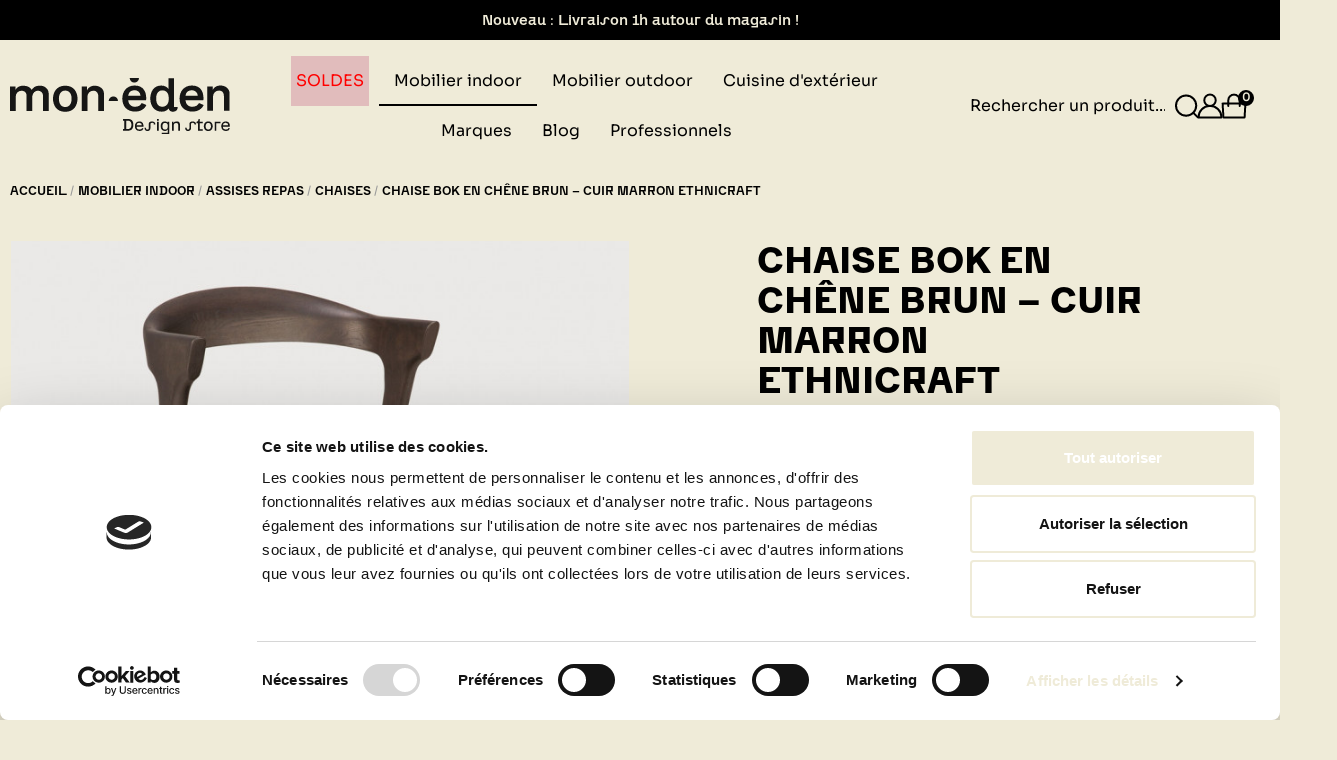

--- FILE ---
content_type: text/html; charset=utf-8
request_url: https://www.moneden.fr/chaises/6237-chaise-bok-brun-ethnicraft-lyon-brignais.html
body_size: 18015
content:
<!DOCTYPE html>
<html lang="fr-FR" class="no-js">
<head>
<meta charset="utf-8">
<meta http-equiv="x-ua-compatible" content="ie=edge">
<link rel="canonical" href="https://www.moneden.fr/chaises/6237-chaise-bok-brun-ethnicraft-lyon-brignais.html">
<title>Chaise Bok - Brun Ethnicraft - Lyon</title>
<meta name="description" content="Découvrez la Chaise Bok - Brun Ethnicraft | Mon Eden à Lyon">
<meta name="keywords" content="Ethnicraft, Lyon, Collection Bok, chaise">
<link rel="canonical" href="https://www.moneden.fr/chaises/6237-chaise-bok-brun-ethnicraft-lyon-brignais.html">
<meta name="viewport" content="width=device-width, initial-scale=1">
<link rel="icon" type="image/vnd.microsoft.icon" href="https://m2.moneden.fr/img/favicon.ico?1682583035">
<link rel="shortcut icon" type="image/x-icon" href="https://m2.moneden.fr/img/favicon.ico?1682583035">
<link rel="stylesheet" href="https://m3.moneden.fr/themes/axome/assets/cache/theme-915e83571.css" type="text/css" media="all">
<meta name="google-site-verification" content="iKJUNgofA1LkHOo-FW3gK5f7qLOJgk_KlSokkOZ4FRw">
<script type="text/javascript" src="https://www.moneden.fr/chaises/_.pagespeed.jo.W4nisfc55l.js"></script>
<script type="text/javascript" async="" src="https://consent.cookiebot.com/uc.js" data-cbid="37ad1385-b27b-4c89-a579-157f179b03fe" id="Cookiebot"></script>
<script type="text/javascript">
var unlike_text ="Unliké ce post";
var like_text ="Comme ce poste";
var baseAdminDir ='//';
var ybc_blog_product_category ='0';
var ybc_blog_polls_g_recaptcha = false;
</script>
<script>
    const dfLayerOptions = {
      installationId: "63f49ae5-c974-4ddd-b978-6a25f5b52229",
      zone: "eu1",
      language: "fr",
      currency: "EUR"
    };
    (function (l, a, y, e, r, s) {
      r = l.createElement(a); r.onload = e; r.async = 1; r.src = y;
      s = l.getElementsByTagName(a)[0]; s.parentNode.insertBefore(r, s);
    })(document, 'script', 'https://cdn.doofinder.com/livelayer/1/js/loader.min.js', function () {
      doofinderLoader.load(dfLayerOptions);
    });

    let closeDoofinderLayer = () => {
      document.querySelector('button[dfd-click="close-layer"').click();
    }

    document.addEventListener('doofinder.cart.add', function(event) {

      const checkIfCartItemHasVariation = (cartObject) => {
        return (cartObject.item_id === cartObject.grouping_id) ? false : true;
      }

      /**
      * Returns only ID from string
      */
      const sanitizeVariationID = (variationID) => {
        return variationID.replace(/\D/g, "")
      }

      doofinderManageCart({
        cartURL          : "https://www.moneden.fr/panier",  //required for prestashop 1.7, in previous versions it will be empty.
        cartToken        : "e2572b2208c2a75acd519d393764f27a",
        productID        : checkIfCartItemHasVariation(event.detail) ? event.detail.grouping_id : event.detail.item_id,
        customizationID  : checkIfCartItemHasVariation(event.detail) ? sanitizeVariationID(event.detail.item_id) : 0,   // If there are no combinations, the value will be 0
        cuantity         : event.detail.amount,
      });
    });
  </script>
<meta id="js-rcpgtm-tracking-config" data-tracking-data="%7B%22bing%22%3A%7B%22tracking_id%22%3A%22%22%2C%22feed%22%3A%7B%22id_product_prefix%22%3A%22%22%2C%22id_product_source_key%22%3A%22id_product%22%2C%22id_variant_prefix%22%3A%22%22%2C%22id_variant_source_key%22%3A%22id_attribute%22%7D%7D%2C%22context%22%3A%7B%22browser%22%3A%7B%22device_type%22%3A1%7D%2C%22localization%22%3A%7B%22id_country%22%3A8%2C%22country_code%22%3A%22FR%22%2C%22id_currency%22%3A1%2C%22currency_code%22%3A%22EUR%22%2C%22id_lang%22%3A1%2C%22lang_code%22%3A%22fr%22%7D%2C%22page%22%3A%7B%22controller_name%22%3A%22product%22%2C%22products_per_page%22%3A24%2C%22category%22%3A%5B%5D%2C%22search_term%22%3A%22%22%7D%2C%22shop%22%3A%7B%22id_shop%22%3A1%2C%22shop_name%22%3A%22PrestaShop%22%2C%22base_dir%22%3A%22https%3A%2F%2Fwww.moneden.fr%2F%22%7D%2C%22tracking_module%22%3A%7B%22module_name%22%3A%22rcpgtagmanager%22%2C%22module_version%22%3A%224.2.8%22%2C%22checkout_module%22%3A%7B%22module%22%3A%22default%22%2C%22controller%22%3A%22order%22%7D%2C%22service_version%22%3A%227%22%2C%22token%22%3A%22923588d6aa172fafb900ffc40e1c613a%22%7D%2C%22user%22%3A%5B%5D%7D%2C%22criteo%22%3A%7B%22tracking_id%22%3A%22%22%2C%22feed%22%3A%7B%22id_product_prefix%22%3A%22%22%2C%22id_product_source_key%22%3A%22id_product%22%2C%22id_variant_prefix%22%3A%22%22%2C%22id_variant_source_key%22%3A%22id_attribute%22%7D%7D%2C%22facebook%22%3A%7B%22tracking_id%22%3A%22%22%2C%22feed%22%3A%7B%22id_product_prefix%22%3A%22%22%2C%22id_product_source_key%22%3A%22id_product%22%2C%22id_variant_prefix%22%3A%22%22%2C%22id_variant_source_key%22%3A%22id_attribute%22%7D%7D%2C%22ga4%22%3A%7B%22tracking_id%22%3A%22G-GZ9T9ZE22G%22%2C%22is_url_passthrough%22%3Atrue%2C%22is_data_import%22%3Afalse%7D%2C%22gads%22%3A%7B%22tracking_id%22%3A%2211201914954%22%2C%22merchant_id%22%3A%22%22%2C%22conversion_labels%22%3A%7B%22create_account%22%3A%22%22%2C%22product_view%22%3A%22%22%2C%22add_to_cart%22%3A%2224uHCL_b1pMZEMrQvt0p%22%2C%22begin_checkout%22%3A%22%22%2C%22purchase%22%3A%22xNDkCPGHgq8YEMrQvt0p%22%7D%7D%2C%22gfeeds%22%3A%7B%22retail%22%3A%7B%22is_enabled%22%3Afalse%2C%22id_product_prefix%22%3A%22%22%2C%22id_product_source_key%22%3A%22id_product%22%2C%22id_variant_prefix%22%3A%22%22%2C%22id_variant_source_key%22%3A%22id_attribute%22%7D%2C%22custom%22%3A%7B%22is_enabled%22%3Afalse%2C%22id_product_prefix%22%3A%22%22%2C%22id_product_source_key%22%3A%22id_product%22%2C%22id_variant_prefix%22%3A%22%22%2C%22id_variant_source_key%22%3A%22id_attribute%22%2C%22is_id2%22%3Afalse%7D%7D%2C%22gtm%22%3A%7B%22tracking_id%22%3A%22GTM-57GWMX4%22%2C%22is_internal_traffic%22%3Afalse%2C%22server_url%22%3A%22%22%7D%2C%22kelkoo%22%3A%7B%22tracking_list%22%3A%5B%5D%2C%22feed%22%3A%7B%22id_product_prefix%22%3A%22%22%2C%22id_product_source_key%22%3A%22id_product%22%2C%22id_variant_prefix%22%3A%22%22%2C%22id_variant_source_key%22%3A%22id_attribute%22%7D%7D%2C%22pinterest%22%3A%7B%22tracking_id%22%3A%22%22%2C%22feed%22%3A%7B%22id_product_prefix%22%3A%22%22%2C%22id_product_source_key%22%3A%22id_product%22%2C%22id_variant_prefix%22%3A%22%22%2C%22id_variant_source_key%22%3A%22id_attribute%22%7D%7D%2C%22tiktok%22%3A%7B%22tracking_id%22%3A%22%22%2C%22feed%22%3A%7B%22id_product_prefix%22%3A%22%22%2C%22id_product_source_key%22%3A%22id_product%22%2C%22id_variant_prefix%22%3A%22%22%2C%22id_variant_source_key%22%3A%22id_attribute%22%7D%7D%2C%22twitter%22%3A%7B%22tracking_id%22%3A%22%22%2C%22events%22%3A%7B%22add_to_cart_id%22%3A%22%22%2C%22payment_info_id%22%3A%22%22%2C%22checkout_initiated_id%22%3A%22%22%2C%22product_view_id%22%3A%22%22%2C%22lead_id%22%3A%22%22%2C%22purchase_id%22%3A%22%22%2C%22search_id%22%3A%22%22%7D%2C%22feed%22%3A%7B%22id_product_prefix%22%3A%22%22%2C%22id_product_source_key%22%3A%22id_product%22%2C%22id_variant_prefix%22%3A%22%22%2C%22id_variant_source_key%22%3A%22id_attribute%22%7D%7D%7D">
<script type="text/javascript" data-keepinline="true" data-cfasync="false" src="/modules/rcpgtagmanager/views/js/hook/trackingClient.bundle.js"></script>
<meta property="og:type" content="product">
<meta property="og:url" content="https://www.moneden.fr/chaises/6237-chaise-bok-brun-ethnicraft-lyon-brignais.html">
<meta property="og:title" content="Chaise Bok - Brun Ethnicraft - Lyon">
<meta property="og:site_name" content="MonEden">
<meta property="og:description" content="Découvrez la Chaise Bok - Brun Ethnicraft | Mon Eden à Lyon">
<meta property="og:image" content="https://m2.moneden.fr/11183-thickbox_default/chaise-bok-brun-ethnicraft-lyon-brignais.jpg">
<meta property="product:pretax_price:amount" content="681.75">
<meta property="product:pretax_price:currency" content="EUR">
<meta property="product:price:amount" content="818.1">
<meta property="product:price:currency" content="EUR">
</head>
<body id="product" class="lang-fr country-fr currency-eur layout-full-width page-product tax-display-enabled product-id-6237 product-chaise-bok-en-chene-brun-cuir-marron-ethnicraft product-id-category-151 product-id-manufacturer-22 product-id-supplier-0 product-available-for-order">
<div id="page">
<header id="header">
<div id="header-topbar">
<div class="container swiper">
<div class="swiper-mobile swiper">
<ul class="mobile swiper-wrapper">
<li class="swiper-slide">Bienvenue chez Mon Eden !</li>
<li class="swiper-slide">Nouveau : Livraison 1h autour du magasin !</li>
<li class="swiper-slide">Retrait de votre commande dans notre design store de Lyon-Brignais </li>
</ul>
</div>
<div class="swiper-top swiper">
<ul class="slide-top swiper-wrapper">
<li class="swiper-slide">Bienvenue chez Mon Eden ! </li>
<li class="swiper-slide">Nouveau : Livraison 1h autour du magasin !</li>
<li class="swiper-slide">Retrait de votre commande dans notre design store de Lyon-Brignais </li>
</ul>
</div>
</div>
</div>
<div id="header-sticky">
<div id="header-sticky-wrap">
<div id="header-top">
<div class="container">
<div class="row">
<div class="header-logo col-md-2">
<a class="logo" href="https://www.moneden.fr/" title="MonEden">
<svg xmlns="http://www.w3.org/2000/svg" viewbox="0 0 220 56.02" class="axsvgicon axsvgicon-logo" aria-hidden="true"> <g> <path d="M38.72,32.93l0-16.84c0-5.35-4.09-8.4-8.66-8.4-5,0-7,2.11-8.4,4.22-1.17-2.43-4.18-4.22-8.31-4.22-4.77,0-7,2.34-8,4.58V8.59H0V32.93H5.7V18.42a5.76,5.76,0,0,1,5.7-5.66c3.64,0,5.12,2.51,5.12,4.62V32.93h5.7l0-14c.13-2.29,1.53-6.2,5.88-6.2a5,5,0,0,1,4.94,5V32.93Z" fill="#161615"></path> <path d="M84.77,7.68c-4.27,0-6.78,2.38-7.68,4.59V8.59H71.74V32.93h5.7V18.42a5.78,5.78,0,0,1,5.89-5.66h.13c3.42,0,4.8,2.65,4.8,5.53V32.93H94V16c0-5.39-4.48-8.27-9.2-8.27" fill="#161615"></path> <path d="M55.23,7.68c-9.17,0-12.26,7.2-12.26,13,0,6,3.09,13.16,12.26,13.16s12.26-7.14,12.26-13.16c0-5.83-3.09-13-12.26-13m0,21.34c-4.23,0-6.38-3.41-6.38-8.31,0-4.71,2.15-8.13,6.38-8.13s6.38,3.42,6.38,8.13c0,4.9-2.15,8.31-6.38,8.31" fill="#161615"></path> <path d="M103.36,18.44A4.63,4.63,0,0,0,98.69,23v.07H108a4.63,4.63,0,0,0-4.6-4.67h-.07" fill="#161615"></path> <path d="M210.42,7.53c-4.27,0-6.77,2.39-7.68,4.57V8.42h-5.35V32.77h5.7V18.27A5.78,5.78,0,0,1,209,12.6h.14c3.41,0,4.8,2.65,4.8,5.53V32.77h5.7v-17c0-5.4-4.48-8.26-9.21-8.26" fill="#161615"></path> <path d="M189,25c-1,2.12-2.95,3.78-6.6,3.78-4.17,0-6.47-2.52-6.87-6.46h17.84a18.9,18.9,0,0,0,.12-2.26c0-5.83-2.5-12.53-11.53-12.53-8,0-12.37,6-12.37,13,0,7.9,4.68,13.07,12.81,13.07,5.44,0,9.44-2.52,11.32-6.55ZM181.92,12.3a5.57,5.57,0,0,1,5.84,5.27v.24H175.54c.41-3.95,3.2-5.51,6.38-5.51" fill="#161615"></path> <path d="M164.13,29.06V.14h-5.65V11c-1.3-2.07-3.73-3.46-7.28-3.46-7.77,0-10.92,6.74-10.92,13.07,0,7.42,4.32,13.07,11.41,13.07a8.87,8.87,0,0,0,4.82-1.22,7.09,7.09,0,0,0,2.07-2.05,4.67,4.67,0,0,0,9.14-1.37Zm-5.42-7.3c0,4.18-2.57,7-6.43,7-4.58,0-6.11-3.94-6.11-8.26,0-5.67,2.65-8.14,6.25-8.14,3.86,0,6.29,2.93,6.29,7.2Z" fill="#161615"></path> <path d="M131.71,25c-1,2.12-3,3.78-6.6,3.78-4.18,0-6.47-2.52-6.87-6.46h17.83a18.91,18.91,0,0,0,.14-2.26c0-5.83-2.52-12.53-11.55-12.53-8,0-12.35,6-12.35,13,0,7.9,4.67,13.07,12.8,13.07,5.44,0,9.43-2.52,11.32-6.55Zm-7.1-12.74a5.56,5.56,0,0,1,5.84,5.27,1.93,1.93,0,0,1,0,.24H118.24c.4-3.95,3.19-5.51,6.37-5.51" fill="#161615"></path> <path d="M129,0a4.67,4.67,0,0,1-4.74,4.6A4.65,4.65,0,0,1,119.7,0Z" fill="#161615"></path> <path d="M123.37,46.73c0,6-4.27,6-5.9,6H113V51h1.35V42.66H113V41h4.48c1.88,0,5.88,0,5.88,5.76m-1.92,0c0-4-2.94-4.1-3.69-4.1h-1.49V51H118c.94,0,3.45-.3,3.45-4.24" fill="#161615"></path> <path d="M133.61,50.61A4.11,4.11,0,0,1,129.56,53c-3,0-4.67-1.86-4.67-4.85,0-2.54,1.61-4.73,4.39-4.73,3.33,0,4.2,2.45,4.2,4.58,0,.23,0,.45,0,.68h-6.83a2.71,2.71,0,0,0,2.57,2.84h.33A2.63,2.63,0,0,0,132.26,50Zm-7-3.24h5.19a2.35,2.35,0,0,0-2.2-2.48h-.24a2.47,2.47,0,0,0-2.73,2.18c0,.1,0,.2,0,.3" fill="#161615"></path> <path d="M145.47,46.58h-1.58a1.57,1.57,0,0,0-1.77-1.74c-1.1,0-1.76.53-1.71,1.84v3.6c0,1.79-1.22,2.76-3,2.76-1.23,0-2.89-.69-2.89-3.19H136c0,1.35.57,1.78,1.38,1.78s1.4-.48,1.36-1.71V46.65a3,3,0,0,1,2.81-3.19,2.26,2.26,0,0,1,.52,0c1.56,0,3.35.69,3.35,3.12" fill="#161615"></path> <path d="M148.67,42.76H147V41h1.69Zm0,9.93H147v-8.9h1.66Z" fill="#161615"></path> <path d="M159.26,43.79V56h-7.57V54.65h6V51.36A2.76,2.76,0,0,1,154.83,53c-2.61,0-4.14-2.1-4.14-4.76,0-2,.82-4.81,4.09-4.81a3.09,3.09,0,0,1,2.82,1.28v-1Zm-1.56,4.89v-.83a2.63,2.63,0,0,0-2.32-2.91l-.32,0c-1.53,0-2.64,1-2.64,3.29,0,1.74.65,3.33,2.57,3.33A2.61,2.61,0,0,0,157.71,49a2,2,0,0,0,0-.35" fill="#161615"></path> <path d="M163.51,43.79V45.1a3.09,3.09,0,0,1,3-1.64,3.21,3.21,0,0,1,3.49,2.9s0,.1,0,.14l0,6.19h-1.66V47.31A2.08,2.08,0,0,0,166.44,45a1,1,0,0,0-.25,0,2.4,2.4,0,0,0-2.54,2.25v5.43H162v-8.9Z" fill="#161615"></path> <path d="M186.07,46.58H184.5a1.55,1.55,0,0,0-1.33-1.74,1.62,1.62,0,0,0-.44,0c-1.1,0-1.76.53-1.71,1.84v3.6c0,1.79-1.22,2.76-3,2.76-1.23,0-2.89-.69-2.89-3.19h1.56c0,1.35.58,1.78,1.38,1.78s1.4-.48,1.36-1.71V46.65a3,3,0,0,1,2.81-3.19,2.35,2.35,0,0,1,.53,0c1.56,0,3.35.69,3.35,3.12" fill="#161615"></path> <path d="M186.57,45.18v-1.4c1.52,0,2-1.77,2-2.82h1.2v2.82h3.1v1.4h-3.1v6.08h3.1v1.43h-4.76v-7.5Z" fill="#161615"></path> <path d="M193.87,48.22c0-2.15,1.14-4.8,4.44-4.8s4.4,2.65,4.4,4.8-1.1,4.83-4.4,4.83-4.44-2.61-4.44-4.83m7.11,0c0-1.9-.92-3.3-2.67-3.3s-2.7,1.4-2.7,3.3.9,3.35,2.7,3.35S201,50.2,201,48.22" fill="#161615"></path> <path d="M210.64,43.79v1.4H206.4v7.5h-1.66v-8.9Z" fill="#161615"></path> <path d="M220,50.61A4.13,4.13,0,0,1,215.94,53c-3,0-4.66-1.86-4.66-4.85,0-2.54,1.61-4.73,4.38-4.73,3.34,0,4.2,2.45,4.2,4.58a5.16,5.16,0,0,1,0,.68H213a2.72,2.72,0,0,0,2.58,2.84h.33A2.64,2.64,0,0,0,218.65,50Zm-7-3.24h5.19a2.35,2.35,0,0,0-2.2-2.48h-.25A2.46,2.46,0,0,0,213,47.07a1.51,1.51,0,0,0,0,.3" fill="#161615"></path> </g></svg>
</a>
</div>
<div class="col-md-7">
<div id="header-menu" class="clearfix">
<div id="header-menu-wrap">
<div class="menu-wrap">
<div id="_desktop_top_menu" class="adtm_menu_container container">
<div id="adtm_menu" data-open-method="1" class="" data-active-id="2" data-active-type="category">
<div id="adtm_menu_inner" class="clearfix advtm_open_on_hover">
<ul id="menu">
<li class="li-niveau1 advtm_menu_27 menuHaveNoMobileSubMenu">
<a href="https://www.moneden.fr/230-soldes" title="SOLDES" class=" a-niveau1" data-type="category" data-id="230"><span class="advtm_menu_span advtm_menu_span_27">SOLDES</span></a>	</li>
<li class="li-niveau1 advtm_menu_1 sub">
<a href="https://www.moneden.fr/10-mobilier-indoor" title="Mobilier indoor" class=" a-niveau1" data-type="category" data-id="10"><span class="advtm_menu_span advtm_menu_span_1">Mobilier indoor</span></a>	<div class="adtm_sub">
<table class="columnWrapTable">
<tr>
<td class="adtm_column_wrap_td advtm_column_wrap_td_1">
<div class="adtm_column_wrap advtm_column_wrap_1">
<div class="adtm_column_wrap_sizer">&nbsp;</div>
<div class="adtm_column adtm_column_1">
<span class="column_wrap_title">
<a href="https://www.moneden.fr/144-canapes" title="Canap&eacute;s" class="" data-type="category" data-id="144">Canap&eacute;s</a>	</span>
<ul class="adtm_elements adtm_elements_1">
<li class="">
<a href="https://www.moneden.fr/145-canapes-2-places" title="Canap&eacute;s 2 places" class="" data-type="category" data-id="145">Canap&eacute;s 2 places</a>	</li>
<li class="">
<a href="https://www.moneden.fr/146-canapes-3-places" title="Canap&eacute;s 3 places" class="" data-type="category" data-id="146">Canap&eacute;s 3 places</a>	</li>
<li class="">
<a href="https://www.moneden.fr/147-canapes-d-angle" title="Canap&eacute;s d'angle" class="" data-type="category" data-id="147">Canap&eacute;s d'angle</a>	</li>
</ul>
</div>
<div class="adtm_column adtm_column_2">
<span class="column_wrap_title">
<a href="https://www.moneden.fr/148-fauteuils" title="Fauteuils" class="" data-type="category" data-id="148">Fauteuils</a>	</span>
<ul class="adtm_elements adtm_elements_2">
<li class="">
<a href="https://www.moneden.fr/149-fauteuils" title="Fauteuils" class="" data-type="category" data-id="149">Fauteuils</a>	</li>
</ul>
</div>
<div class="adtm_column adtm_column_3">
<span class="column_wrap_title">
<a href="https://www.moneden.fr/150-assises-repas" title="Assises repas" class="" data-type="category" data-id="150">Assises repas</a>	</span>
<ul class="adtm_elements adtm_elements_3">
<li class="">
<a href="https://www.moneden.fr/151-chaises" title="Chaises" class="" data-type="category" data-id="151">Chaises</a>	</li>
<li class="">
<a href="https://www.moneden.fr/152-fauteuils" title="Fauteuils" class="" data-type="category" data-id="152">Fauteuils</a>	</li>
<li class="">
<a href="https://www.moneden.fr/153-tabourets" title="Tabourets" class="" data-type="category" data-id="153">Tabourets</a>	</li>
<li class="">
<a href="https://www.moneden.fr/154-bancs" title="Bancs" class="" data-type="category" data-id="154">Bancs</a>	</li>
<li class="">
<a href="https://www.moneden.fr/155-tabourets-de-bar" title="Tabourets de bar" class="" data-type="category" data-id="155">Tabourets de bar</a>	</li>
</ul>
</div>
</div>
</td>
<td class="adtm_column_wrap_td advtm_column_wrap_td_2">
<div class="adtm_column_wrap advtm_column_wrap_2">
<div class="adtm_column_wrap_sizer">&nbsp;</div>
<div class="adtm_column adtm_column_4">
<span class="column_wrap_title">
<a href="https://www.moneden.fr/156-tables" title="Tables" class="" data-type="category" data-id="156">Tables</a>	</span>
<ul class="adtm_elements adtm_elements_4">
<li class="">
<a href="https://www.moneden.fr/157-tables-repas" title="Tables repas" class="" data-type="category" data-id="157">Tables repas</a>	</li>
<li class="">
<a href="https://www.moneden.fr/158-tables-basses" title="Tables basses" class="" data-type="category" data-id="158">Tables basses</a>	</li>
<li class="">
<a href="https://www.moneden.fr/159-tables-hautes" title="Tables hautes" class="" data-type="category" data-id="159">Tables hautes</a>	</li>
<li class="">
<a href="https://www.moneden.fr/160-tables-d-appoint" title="Tables d'appoint" class="" data-type="category" data-id="160">Tables d'appoint</a>	</li>
</ul>
</div>
<div class="adtm_column adtm_column_5">
<span class="column_wrap_title">
<a href="https://www.moneden.fr/161-rangements" title="Rangements" class="" data-type="category" data-id="161">Rangements</a>	</span>
<ul class="adtm_elements adtm_elements_5">
<li class="">
<a href="https://www.moneden.fr/162-buffets-commodes" title="Buffets &amp; commodes" class="" data-type="category" data-id="162">Buffets &amp; commodes</a>	</li>
<li class="">
<a href="https://www.moneden.fr/163-bibliotheques-etageres" title="Biblioth&egrave;ques &amp; &eacute;tag&egrave;res" class="" data-type="category" data-id="163">Biblioth&egrave;ques &amp; &eacute;tag&egrave;res</a>	</li>
<li class="">
<a href="https://www.moneden.fr/164-consoles" title="Consoles" class="" data-type="category" data-id="164">Consoles</a>	</li>
<li class="">
<a href="https://www.moneden.fr/165-meubles-tv" title="Meubles TV" class="" data-type="category" data-id="165">Meubles TV</a>	</li>
</ul>
</div>
<div class="adtm_column adtm_column_6">
<span class="column_wrap_title">
<a href="https://www.moneden.fr/166-bureaux" title="Bureaux" class="" data-type="category" data-id="166">Bureaux</a>	</span>
<ul class="adtm_elements adtm_elements_6">
<li class="">
<a href="https://www.moneden.fr/167-bureaux" title="Bureaux" class="" data-type="category" data-id="167">Bureaux</a>	</li>
<li class="">
<a href="https://www.moneden.fr/168-chaises-de-bureau" title="Chaises de bureau" class="" data-type="category" data-id="168">Chaises de bureau</a>	</li>
</ul>
</div>
</div>
</td>
<td class="adtm_column_wrap_td advtm_column_wrap_td_3">
<div class="adtm_column_wrap advtm_column_wrap_3">
<div class="adtm_column_wrap_sizer">&nbsp;</div>
<div class="adtm_column adtm_column_7">
<span class="column_wrap_title">
<a href="https://www.moneden.fr/169-luminaires" title="Luminaires" class="" data-type="category" data-id="169">Luminaires</a>	</span>
<ul class="adtm_elements adtm_elements_7">
<li class="">
<a href="https://www.moneden.fr/170-lampes-a-poser" title="Lampes &agrave; poser" class="" data-type="category" data-id="170">Lampes &agrave; poser</a>	</li>
<li class="">
<a href="https://www.moneden.fr/171-lampadaires" title="Lampadaires" class="" data-type="category" data-id="171">Lampadaires</a>	</li>
<li class="">
<a href="https://www.moneden.fr/172-suspensions" title="Suspensions" class="" data-type="category" data-id="172">Suspensions</a>	</li>
<li class="">
<a href="https://www.moneden.fr/173-appliques" title="Appliques" class="" data-type="category" data-id="173">Appliques</a>	</li>
</ul>
</div>
<div class="adtm_column adtm_column_8">
<span class="column_wrap_title">
<a href="https://www.moneden.fr/174-tapis" title="Tapis" class="" data-type="category" data-id="174">Tapis</a>	</span>
<ul class="adtm_elements adtm_elements_8">
<li class="">
<a href="https://www.moneden.fr/175-tapis" title="Tapis" class="" data-type="category" data-id="175">Tapis</a>	</li>
</ul>
</div>
<div class="adtm_column adtm_column_9">
<span class="column_wrap_title">
<a href="https://www.moneden.fr/176-accessoires" title="Accessoires" class="" data-type="category" data-id="176">Accessoires</a>	</span>
<ul class="adtm_elements adtm_elements_9">
<li class="">
<a href="https://www.moneden.fr/177-coussins" title="Coussins" class="" data-type="category" data-id="177">Coussins</a>	</li>
<li class="">
<a href="https://www.moneden.fr/178-miroirs" title="Miroirs" class="" data-type="category" data-id="178">Miroirs</a>	</li>
<li class="">
<a href="https://www.moneden.fr/195-plateaux" title="Plateaux" class="" data-type="category" data-id="195">Plateaux</a>	</li>
<li class="">
<a href="https://www.moneden.fr/219-decoration-murale" title="D&eacute;coration murale" class="" data-type="category" data-id="219">D&eacute;coration murale</a>	</li>
<li class="">
<a href="https://www.moneden.fr/228-bougeoirs" title="Bougeoirs" class="" data-type="category" data-id="228">Bougeoirs</a>	</li>
</ul>
</div>
</div>
</td>
</tr>
</table>
</div>
</li>
<li class="li-niveau1 advtm_menu_2 sub">
<a href="https://www.moneden.fr/11-mobilier-outdoor" title="Mobilier outdoor" class=" a-niveau1" data-type="category" data-id="11"><span class="advtm_menu_span advtm_menu_span_2">Mobilier outdoor</span></a>	<div class="adtm_sub">
<table class="columnWrapTable">
<tr>
<td class="adtm_column_wrap_td advtm_column_wrap_td_8">
<div class="adtm_column_wrap advtm_column_wrap_8">
<div class="adtm_column_wrap_sizer">&nbsp;</div>
<div class="adtm_column adtm_column_25">
<span class="column_wrap_title">
<a href="https://www.moneden.fr/13-tables" title="Tables" class="" data-type="category" data-id="13">Tables</a>	</span>
<ul class="adtm_elements adtm_elements_25">
<li class="">
<a href="https://www.moneden.fr/74-tables-repas" title="Tables repas" class="" data-type="category" data-id="74">Tables repas</a>	</li>
<li class="">
<a href="https://www.moneden.fr/81-tables-d-appoint" title="Tables d'appoint" class="" data-type="category" data-id="81">Tables d'appoint</a>	</li>
<li class="">
<a href="https://www.moneden.fr/89-tables-hautes" title="Tables hautes" class="" data-type="category" data-id="89">Tables hautes</a>	</li>
<li class="">
<a href="https://www.moneden.fr/90-tables-basses" title="Tables basses" class="" data-type="category" data-id="90">Tables basses</a>	</li>
</ul>
</div>
<div class="adtm_column adtm_column_27">
<span class="column_wrap_title">
<a href="https://www.moneden.fr/65-assises-repas" title="Assises repas" class="" data-type="category" data-id="65">Assises repas</a>	</span>
<ul class="adtm_elements adtm_elements_27">
<li class="">
<a href="https://www.moneden.fr/66-chaises-fauteuils" title="Chaises &amp; fauteuils" class="" data-type="category" data-id="66">Chaises &amp; fauteuils</a>	</li>
<li class="">
<a href="https://www.moneden.fr/82-bancs" title="Bancs" class="" data-type="category" data-id="82">Bancs</a>	</li>
<li class="">
<a href="https://www.moneden.fr/83-tabourets-de-bar" title="Tabourets de bar" class="" data-type="category" data-id="83">Tabourets de bar</a>	</li>
<li class="">
<a href="https://www.moneden.fr/92-tabourets" title="Tabourets" class="" data-type="category" data-id="92">Tabourets</a>	</li>
</ul>
</div>
</div>
</td>
<td class="adtm_column_wrap_td advtm_column_wrap_td_9">
<div class="adtm_column_wrap advtm_column_wrap_9">
<div class="adtm_column_wrap_sizer">&nbsp;</div>
<div class="adtm_column adtm_column_28">
<span class="column_wrap_title">
<a href="https://www.moneden.fr/70-assises-detente" title="Assises d&eacute;tente" class="" data-type="category" data-id="70">Assises d&eacute;tente</a>	</span>
<ul class="adtm_elements adtm_elements_28">
<li class="">
<a href="https://www.moneden.fr/71-fauteuils-bas" title="Fauteuils bas" class="" data-type="category" data-id="71">Fauteuils bas</a>	</li>
<li class="">
<a href="https://www.moneden.fr/72-chiliennes-relax" title="Chiliennes relax" class="" data-type="category" data-id="72">Chiliennes relax</a>	</li>
<li class="">
<a href="https://www.moneden.fr/73-reposes-pieds" title="Reposes pieds" class="" data-type="category" data-id="73">Reposes pieds</a>	</li>
<li class="">
<a href="https://www.moneden.fr/80-hamacs" title="Hamacs" class="" data-type="category" data-id="80">Hamacs</a>	</li>
<li class="">
<a href="https://www.moneden.fr/85-bains-de-soleil" title="Bains de soleil" class="" data-type="category" data-id="85">Bains de soleil</a>	</li>
<li class="">
<a href="https://www.moneden.fr/94-chaises-suspendues" title="Chaises suspendues" class="" data-type="category" data-id="94">Chaises suspendues</a>	</li>
<li class="">
<a href="https://www.moneden.fr/95-canapes-et-ensembles-bas" title="Canap&eacute;s et ensembles bas" class="" data-type="category" data-id="95">Canap&eacute;s et ensembles bas</a>	</li>
<li class="">
<a href="https://www.moneden.fr/112-balancelles" title="Balancelles" class="" data-type="category" data-id="112">Balancelles</a>	</li>
</ul>
</div>
<div class="adtm_column adtm_column_29">
<span class="column_wrap_title">
<a href="https://www.moneden.fr/62-coussinage" title="Coussinage" class="" data-type="category" data-id="62">Coussinage</a>	</span>
<ul class="adtm_elements adtm_elements_29">
<li class="">
<a href="https://www.moneden.fr/67-coussins-decoratifs" title="Coussins d&eacute;coratifs" class="" data-type="category" data-id="67">Coussins d&eacute;coratifs</a>	</li>
<li class="">
<a href="https://www.moneden.fr/76-poufs" title="Poufs" class="" data-type="category" data-id="76">Poufs</a>	</li>
<li class="">
<a href="https://www.moneden.fr/78-coussins-bain-de-soleil" title="Coussins bain de soleil" class="" data-type="category" data-id="78">Coussins bain de soleil</a>	</li>
<li class="">
<a href="https://www.moneden.fr/91-coussins-assises" title="Coussins assises" class="" data-type="category" data-id="91">Coussins assises</a>	</li>
</ul>
</div>
</div>
</td>
<td class="adtm_column_wrap_td advtm_column_wrap_td_10">
<div class="adtm_column_wrap advtm_column_wrap_10">
<div class="adtm_column_wrap_sizer">&nbsp;</div>
<div class="adtm_column adtm_column_30">
<span class="column_wrap_title">
<a href="https://www.moneden.fr/16-ombrage" title="Ombrage" class="" data-type="category" data-id="16">Ombrage</a>	</span>
<ul class="adtm_elements adtm_elements_30">
<li class="">
<a href="https://www.moneden.fr/114-parasols-droits" title="Parasols droits" class="" data-type="category" data-id="114">Parasols droits</a>	</li>
<li class="">
<a href="https://www.moneden.fr/115-parasols-deportes" title="Parasols d&eacute;port&eacute;s" class="" data-type="category" data-id="115">Parasols d&eacute;port&eacute;s</a>	</li>
<li class="">
<a href="https://www.moneden.fr/116-pieds-de-parasol" title="Pieds de parasol" class="" data-type="category" data-id="116">Pieds de parasol</a>	</li>
<li class="">
<a href="https://www.moneden.fr/117-accessoires-de-parasol" title="Accessoires de parasol" class="" data-type="category" data-id="117">Accessoires de parasol</a>	</li>
<li class="">
<a href="https://www.moneden.fr/119-tonnelles-pergolas" title="Tonnelles &amp; pergolas" class="" data-type="category" data-id="119">Tonnelles &amp; pergolas</a>	</li>
</ul>
</div>
<div class="adtm_column adtm_column_31">
<span class="column_wrap_title">
<a href="https://www.moneden.fr/60-luminaires" title="Luminaires" class="" data-type="category" data-id="60">Luminaires</a>	</span>
<ul class="adtm_elements adtm_elements_31">
<li class="">
<a href="https://www.moneden.fr/75-suspensions" title="Suspensions" class="" data-type="category" data-id="75">Suspensions</a>	</li>
<li class="">
<a href="https://www.moneden.fr/79-lampadaires" title="Lampadaires" class="" data-type="category" data-id="79">Lampadaires</a>	</li>
<li class="">
<a href="https://www.moneden.fr/61-lampes-a-poser" title="Lampes &agrave; poser" class="" data-type="category" data-id="61">Lampes &agrave; poser</a>	</li>
<li class="">
<a href="https://www.moneden.fr/120-appliques" title="Appliques" class="" data-type="category" data-id="120">Appliques</a>	</li>
<li class="">
<a href="https://www.moneden.fr/122-bornes" title="Bornes" class="" data-type="category" data-id="122">Bornes</a>	</li>
</ul>
</div>
</div>
</td>
<td class="adtm_column_wrap_td advtm_column_wrap_td_12">
<div class="adtm_column_wrap advtm_column_wrap_12">
<div class="adtm_column_wrap_sizer">&nbsp;</div>
<div class="adtm_column adtm_column_34">
<span class="column_wrap_title">
<a href="https://www.moneden.fr/14-chauffages-d-exterieur" title="Chauffages d'ext&eacute;rieur" class="" data-type="category" data-id="14">Chauffages d'ext&eacute;rieur</a>	</span>
<ul class="adtm_elements adtm_elements_34">
<li class="">
<a href="https://www.moneden.fr/93-braseros" title="Bras&eacute;ros" class="" data-type="category" data-id="93">Bras&eacute;ros</a>	</li>
<li class="">
<a href="https://www.moneden.fr/131-feux-de-table" title="Feux de table" class="" data-type="category" data-id="131">Feux de table</a>	</li>
</ul>
</div>
<div class="adtm_column adtm_column_36">
<span class="column_wrap_title">
<a href="https://www.moneden.fr/15-amenagements-plein-air" title="Am&eacute;nagements plein air" class="" data-type="category" data-id="15">Am&eacute;nagements plein air</a>	</span>
<ul class="adtm_elements adtm_elements_36">
<li class="">
<a href="https://www.moneden.fr/77-autres-accessoires-de-plein-air" title="Autres accessoires de plein air" class="" data-type="category" data-id="77">Autres accessoires de plein air</a>	</li>
<li class="">
<a href="https://www.moneden.fr/132-tapis" title="Tapis" class="" data-type="category" data-id="132">Tapis</a>	</li>
<li class="">
<a href="https://www.moneden.fr/133-coffres-de-rangement" title="Coffres de rangement" class="" data-type="category" data-id="133">Coffres de rangement</a>	</li>
<li class="">
<a href="https://www.moneden.fr/63-accessoires-de-table" title="Accessoires de table" class="" data-type="category" data-id="63">Accessoires de table</a>	</li>
<li class="">
<a href="https://www.moneden.fr/134-abris-de-jardin" title="Abris de Jardin" class="" data-type="category" data-id="134">Abris de Jardin</a>	</li>
</ul>
</div>
<div class="adtm_column adtm_column_38">
<span class="column_wrap_title">
<a href="https://www.moneden.fr/87-bougies-et-senteurs" title="Bougies et senteurs" class="" data-type="category" data-id="87">Bougies et senteurs</a>	</span>
<ul class="adtm_elements adtm_elements_38">
<li class="">
<a href="https://www.moneden.fr/88-bougeoirs-lanternes-photophores" title="Bougeoirs lanternes photophores" class="" data-type="category" data-id="88">Bougeoirs lanternes photophores</a>	</li>
</ul>
</div>
</div>
</td>
</tr>
</table>
</div>
</li>
<li class="li-niveau1 advtm_menu_8 sub">
<a href="https://www.moneden.fr/98-cuisine-d-exterieur" title="Cuisine d'ext&eacute;rieur" class=" a-niveau1" data-type="category" data-id="98"><span class="advtm_menu_span advtm_menu_span_8">Cuisine d'ext&eacute;rieur</span></a>	<div class="adtm_sub">
<table class="columnWrapTable">
<tr>
<td class="adtm_column_wrap_td advtm_column_wrap_td_14">
<div class="adtm_column_wrap advtm_column_wrap_14">
<div class="adtm_column_wrap_sizer">&nbsp;</div>
<div class="adtm_column adtm_column_53">
<span class="column_wrap_title">
<a href="https://www.moneden.fr/99-accessoires-a-barbecue" title="Accessoires &agrave; barbecue" class="" data-type="category" data-id="99">Accessoires &agrave; barbecue</a>	</span>
</div>
<div class="adtm_column adtm_column_54">
<span class="column_wrap_title">
<a href="https://www.moneden.fr/100-barbecues-gaz" title="Barbecues gaz" class="" data-type="category" data-id="100">Barbecues gaz</a>	</span>
</div>
<div class="adtm_column adtm_column_55">
<span class="column_wrap_title">
<a href="https://www.moneden.fr/101-planchas-gaz" title="Planchas gaz" class="" data-type="category" data-id="101">Planchas gaz</a>	</span>
</div>
</div>
</td>
<td class="adtm_column_wrap_td advtm_column_wrap_td_15">
<div class="adtm_column_wrap advtm_column_wrap_15">
<div class="adtm_column_wrap_sizer">&nbsp;</div>
<div class="adtm_column adtm_column_56">
<span class="column_wrap_title">
<a href="https://www.moneden.fr/102-barbecues-charbon" title="Barbecues charbon" class="" data-type="category" data-id="102">Barbecues charbon</a>	</span>
</div>
<div class="adtm_column adtm_column_57">
<span class="column_wrap_title">
<a href="https://www.moneden.fr/103-accessoires-a-plancha" title="Accessoires &agrave; plancha" class="" data-type="category" data-id="103">Accessoires &agrave; plancha</a>	</span>
</div>
<div class="adtm_column adtm_column_58">
<span class="column_wrap_title">
<a href="https://www.moneden.fr/104-planchas-electriques" title="Planchas &eacute;lectriques" class="" data-type="category" data-id="104">Planchas &eacute;lectriques</a>	</span>
</div>
</div>
</td>
<td class="adtm_column_wrap_td advtm_column_wrap_td_16">
<div class="adtm_column_wrap advtm_column_wrap_16">
<div class="adtm_column_wrap_sizer">&nbsp;</div>
<div class="adtm_column adtm_column_59">
<span class="column_wrap_title">
<a href="https://www.moneden.fr/105-barbecues-electriques" title="Barbecues &eacute;lectriques" class="" data-type="category" data-id="105">Barbecues &eacute;lectriques</a>	</span>
</div>
<div class="adtm_column adtm_column_60">
<span class="column_wrap_title">
<a href="https://www.moneden.fr/106-braseros-planchas" title="Bras&eacute;ros - planchas" class="" data-type="category" data-id="106">Bras&eacute;ros - planchas</a>	</span>
</div>
<div class="adtm_column adtm_column_61">
<span class="column_wrap_title">
<a href="https://www.moneden.fr/126-charbon-de-bois-briquettes" title="Charbon de bois - Briquettes" class="" data-type="category" data-id="126">Charbon de bois - Briquettes</a>	</span>
</div>
</div>
</td>
<td class="adtm_column_wrap_td advtm_column_wrap_td_17">
<div class="adtm_column_wrap advtm_column_wrap_17">
<div class="adtm_column_wrap_sizer">&nbsp;</div>
<div class="adtm_column adtm_column_62">
<span class="column_wrap_title">
<a href="https://www.moneden.fr/127-allumes-feux" title="Allumes feux" class="" data-type="category" data-id="127">Allumes feux</a>	</span>
</div>
<div class="adtm_column adtm_column_63">
<span class="column_wrap_title">
<a href="https://www.moneden.fr/128-fours-exterieurs" title="Fours ext&eacute;rieurs" class="" data-type="category" data-id="128">Fours ext&eacute;rieurs</a>	</span>
</div>
<div class="adtm_column adtm_column_64">
<span class="column_wrap_title">
<a href="https://www.moneden.fr/129-tabliers" title="Tabliers" class="" data-type="category" data-id="129">Tabliers</a>	</span>
</div>
</div>
</td>
</tr>
</table>
</div>
</li>
<li class="li-niveau1 advtm_menu_6 menuHaveNoMobileSubMenu">
<a href="https://www.moneden.fr/34-marques" title="Marques" class=" a-niveau1" data-type="category" data-id="34"><span class="advtm_menu_span advtm_menu_span_6">Marques</span></a>	</li>
<li class="li-niveau1 advtm_menu_3 menuHaveNoMobileSubMenu">
<a href="/blog" title="Blog" class=" a-niveau1"><span class="advtm_menu_span advtm_menu_span_3">Blog</span></a>	</li>
<li class="li-niveau1 advtm_menu_16 menuHaveNoMobileSubMenu">
<a href="https://www.moneden.fr/content/9-professionnels-mon-eden-lyon-brignais" title="Professionnels" class=" a-niveau1" data-type="cms" data-id="9"><span class="advtm_menu_span advtm_menu_span_16">Professionnels</span></a>	</li>
</ul>
</div>
</div>
</div>
</div>
</div>
</div>
</div>
<div class="header-right col-md-3">
<div id="search_widget" data-search-controller-url="//www.moneden.fr/recherche">
<form method="get" action="//www.moneden.fr/recherche">
<input type="hidden" name="controller" value="search">
<div class="input-group">
<input id="search_query_top" class="form-control" type="text" name="s" value="" placeholder="Rechercher un produit...">
<div class="input-group-append">
<label for="search_query_top" class="button" type="submit" aria-label="Rechercher un produit...">
<svg xmlns="http://www.w3.org/2000/svg" viewbox="0 0 40 40" class="axsvgicon axsvgicon-interface-search" aria-hidden="true"> <g> <circle cx="19.1" cy="19.1" r="10.1" fill="none" stroke="#000" stroke-linecap="round" stroke-linejoin="round" stroke-width="2"></circle> <line x1="26.24" y1="26.24" x2="31" y2="31" fill="none" stroke="#000" stroke-linecap="round" stroke-linejoin="round" stroke-width="2"></line> </g></svg>
</label>
</div>
</div>
</form>
</div>
<div class="user-info dropdown">
<a class="login" href="https://www.moneden.fr/mon-compte" rel="nofollow" aria-label="Se connecter">
<svg xmlns="http://www.w3.org/2000/svg" viewbox="0 0 40 40" class="axsvgicon axsvgicon-interface-user" aria-hidden="true"> <g> <path d="M25.73,14.27A5.73,5.73,0,1,1,20,8.54h0A5.73,5.73,0,0,1,25.73,14.27Z" fill="none" stroke="#000" stroke-linecap="round" stroke-linejoin="round" stroke-width="2"></path> <path d="M8.55,31.46a11.45,11.45,0,0,1,22.9-.3v.3Z" fill="none" stroke="#000" stroke-linecap="round" stroke-linejoin="round" stroke-width="2"></path> </g></svg>
</a>
</div>
<div id="blockcart-wrapper">
<div class="blockcart cart-preview" data-refresh-url="//www.moneden.fr/module/ps_shoppingcart/ajax">
<a rel="nofollow" href="//www.moneden.fr/panier?action=show">
<svg xmlns="http://www.w3.org/2000/svg" viewbox="0 0 40 40" class="axsvgicon axsvgicon-interface-shopping-cart" aria-hidden="true"> <g> <path d="M14.3,20V14.3a5.7,5.7,0,0,1,11.4,0V20" fill="none" stroke="#000" stroke-linecap="round" stroke-linejoin="round" stroke-width="2"></path> <path d="M31.4,17.56H8.6L9.41,31.4H30.59Z" fill="none" stroke="#000" stroke-linecap="round" stroke-linejoin="round" stroke-width="2"></path> </g></svg>
<span class="badge badge-primary">0</span>
</a>
</div>
</div>
</div>
</div>
</div>
</div>
</div>
</div>
</header>
<div id="wrapper" class="container">
<div class="row">
<nav data-depth="5" id="breadcrumb" class="col-12">
<ol>
<li>
<a href="https://www.moneden.fr/">
<span>Accueil</span>
</a>
</li>
<li>
<a href="https://www.moneden.fr/10-mobilier-indoor">
<span>Mobilier indoor</span>
</a>
</li>
<li>
<a href="https://www.moneden.fr/150-assises-repas">
<span>Assises repas</span>
</a>
</li>
<li>
<a href="https://www.moneden.fr/151-chaises">
<span>Chaises</span>
</a>
</li>
<li class="active">
<span>Chaise Bok en chêne brun - cuir marron Ethnicraft</span>
</li>
</ol>
</nav>
<div id="content-wrapper" class="col-12">
<section id="main" itemscope itemtype="https://schema.org/Product">
<meta itemprop="productID" content="FR6237">
<meta itemprop="url" content="https://www.moneden.fr/chaises/6237-chaise-bok-brun-ethnicraft-lyon-brignais.html">
<meta itemprop="sku" content="564392">
<meta itemprop="gtin" content="5404023617576">
<section id="content" class="page-content">
<div id="prod-top">
<div class="row">
<div class="col-lg-6">
<div class="images-container">
<div class="product-cover">
<img src="https://m3.moneden.fr/11183-large_default/chaise-bok-brun-ethnicraft-lyon-brignais.jpg" alt="Chaise Bok en chêne brun - cuir marron Ethnicraft" title="Chaise Bok en chêne brun - cuir marron Ethnicraft" width="688" height="688" itemprop="image" data-id-img="11183">
</div>
<div id="product-images" class="swiper">
<ul class="product-images swiper-wrapper">
<li class="swiper-slide custo-1" style="
                        grid-area: calc(1 + 0) / 1 / calc(7 + 0) / 7;
                                                                ">
<a href="https://m2.moneden.fr/11183-thickbox_default/chaise-bok-brun-ethnicraft-lyon-brignais.jpg" data-width="1200" data-height="1200" data-id-img="11183">
<picture>
<source media="(max-width: 768px)" srcset="https://m2.moneden.fr/11183-product_mobile/chaise-bok-brun-ethnicraft-lyon-brignais.jpg">
<img src="https://m3.moneden.fr/11183-large_default/chaise-bok-brun-ethnicraft-lyon-brignais.jpg" width="688" height="688" alt="Chaise Bok en chêne brun - cuir marron Ethnicraft" title="Chaise Bok en chêne brun - cuir marron Ethnicraft">
</picture>
</a>
</li>
<li class="swiper-slide custo-2" style="
                        grid-area: calc(7 + 0) / 1 / calc(9 + 0) / 3;
                                                                ">
<a href="https://m2.moneden.fr/11182-thickbox_default/chaise-bok-brun-ethnicraft-lyon-brignais.jpg" data-width="1200" data-height="1200" data-id-img="11182">
<picture>
<source media="(max-width: 768px)" srcset="https://m3.moneden.fr/11182-product_mobile/chaise-bok-brun-ethnicraft-lyon-brignais.jpg">
<img src="https://m1.moneden.fr/11182-product_small/chaise-bok-brun-ethnicraft-lyon-brignais.jpg" width="216" height="216" alt="Chaise Bok en chêne brun - cuir marron Ethnicraft" title="Chaise Bok en chêne brun - cuir marron Ethnicraft">
</picture>
</a>
</li>
<li class="swiper-slide custo-3" style="
                        grid-area: calc(9 + 0) / 1 / calc(11 + 0) / 3;
                                                                ">
<a href="https://m3.moneden.fr/11181-thickbox_default/chaise-bok-brun-ethnicraft-lyon-brignais.jpg" data-width="1200" data-height="1200" data-id-img="11181">
<picture>
<source media="(max-width: 768px)" srcset="https://m1.moneden.fr/11181-product_mobile/chaise-bok-brun-ethnicraft-lyon-brignais.jpg">
<img src="https://m1.moneden.fr/11181-product_small/chaise-bok-brun-ethnicraft-lyon-brignais.jpg" width="216" height="216" alt="Chaise Bok en chêne brun - cuir marron Ethnicraft" title="Chaise Bok en chêne brun - cuir marron Ethnicraft">
</picture>
</a>
</li>
<li class="swiper-slide custo-4" style="
                        grid-area: calc(7 + 0) / 3 / calc(11 + 0) / 7;
                                                                ">
<a href="https://m1.moneden.fr/11177-thickbox_default/chaise-bok-brun-ethnicraft-lyon-brignais.jpg" data-width="1200" data-height="1200" data-id-img="11177">
<picture>
<source media="(max-width: 768px)" srcset="https://m1.moneden.fr/11177-product_mobile/chaise-bok-brun-ethnicraft-lyon-brignais.jpg">
<img src="https://m1.moneden.fr/11177-product_medium/chaise-bok-brun-ethnicraft-lyon-brignais.jpg" width="455" height="455" alt="Chaise Bok en chêne brun - cuir marron Ethnicraft" title="Chaise Bok en chêne brun - cuir marron Ethnicraft">
</picture>
</a>
</li>
<li class="swiper-slide custo-1" style="
                        grid-area: calc(1 + 10) / 1 / calc(7 + 10) / 7;
                                                                ">
<a href="https://m2.moneden.fr/11178-thickbox_default/chaise-bok-brun-ethnicraft-lyon-brignais.jpg" data-width="1200" data-height="1200" data-id-img="11178">
<picture>
<source media="(max-width: 768px)" srcset="https://m2.moneden.fr/11178-product_mobile/chaise-bok-brun-ethnicraft-lyon-brignais.jpg">
<img src="https://m1.moneden.fr/11178-large_default/chaise-bok-brun-ethnicraft-lyon-brignais.jpg" width="688" height="688" alt="Chaise Bok en chêne brun - cuir marron Ethnicraft" title="Chaise Bok en chêne brun - cuir marron Ethnicraft">
</picture>
</a>
</li>
<li class="swiper-slide custo-2" style="
                        grid-area: calc(7 + 10) / 1 / calc(9 + 10) / 3;
                                                                ">
<a href="https://m1.moneden.fr/11179-thickbox_default/chaise-bok-brun-ethnicraft-lyon-brignais.jpg" data-width="1200" data-height="1200" data-id-img="11179">
<picture>
<source media="(max-width: 768px)" srcset="https://m2.moneden.fr/11179-product_mobile/chaise-bok-brun-ethnicraft-lyon-brignais.jpg">
<img src="https://m3.moneden.fr/11179-product_small/chaise-bok-brun-ethnicraft-lyon-brignais.jpg" width="216" height="216" alt="Chaise Bok en chêne brun - cuir marron Ethnicraft" title="Chaise Bok en chêne brun - cuir marron Ethnicraft">
</picture>
</a>
</li>
<li class="swiper-slide custo-3" style="
                        grid-area: calc(9 + 10) / 1 / calc(11 + 10) / 3;
                                                                ">
<a href="https://m2.moneden.fr/11180-thickbox_default/chaise-bok-brun-ethnicraft-lyon-brignais.jpg" data-width="1200" data-height="1200" data-id-img="11180">
<picture>
<source media="(max-width: 768px)" srcset="https://m3.moneden.fr/11180-product_mobile/chaise-bok-brun-ethnicraft-lyon-brignais.jpg">
<img src="https://m1.moneden.fr/11180-product_small/chaise-bok-brun-ethnicraft-lyon-brignais.jpg" width="216" height="216" alt="Chaise Bok en chêne brun - cuir marron Ethnicraft" title="Chaise Bok en chêne brun - cuir marron Ethnicraft">
</picture>
</a>
</li>
<li class="swiper-slide custo-4" style="
                        grid-area: calc(7 + 10) / 3 / calc(11 + 10) / 7;
                                                                ">
<a href="https://m3.moneden.fr/11176-thickbox_default/chaise-bok-brun-ethnicraft-lyon-brignais.jpg" data-width="1200" data-height="1200" data-id-img="11176">
<picture>
<source media="(max-width: 768px)" srcset="https://m1.moneden.fr/11176-product_mobile/chaise-bok-brun-ethnicraft-lyon-brignais.jpg">
<img src="https://m3.moneden.fr/11176-product_medium/chaise-bok-brun-ethnicraft-lyon-brignais.jpg" width="455" height="455" alt="Chaise Bok en chêne brun - cuir marron Ethnicraft" title="Chaise Bok en chêne brun - cuir marron Ethnicraft">
</picture>
</a>
</li>
<li class="swiper-slide custo-1" style="
                        grid-area: calc(1 + 20) / 1 / calc(7 + 20) / 7;
                                                                ">
<a href="https://m1.moneden.fr/11174-thickbox_default/chaise-bok-brun-ethnicraft-lyon-brignais.jpg" data-width="1200" data-height="1200" data-id-img="11174">
<picture>
<source media="(max-width: 768px)" srcset="https://m3.moneden.fr/11174-product_mobile/chaise-bok-brun-ethnicraft-lyon-brignais.jpg">
<img src="https://m3.moneden.fr/11174-large_default/chaise-bok-brun-ethnicraft-lyon-brignais.jpg" width="688" height="688" alt="Chaise Bok en chêne brun - cuir marron Ethnicraft" title="Chaise Bok en chêne brun - cuir marron Ethnicraft">
</picture>
</a>
</li>
</ul>
</div>
<div class="swiper-pagination"></div>
</div>
</div>
<div class="col-lg-4 offset-lg-1">
<div id="right-content">
<h1 itemprop="name">Chaise Bok en chêne brun - cuir marron Ethnicraft</h1>
<div class="product-actions">
<form action="https://www.moneden.fr/panier" method="post" id="add-to-cart-or-refresh">
<input type="hidden" name="token" value="e2572b2208c2a75acd519d393764f27a">
<input type="hidden" name="id_product" value="6237" id="product_page_product_id">
<input type="hidden" name="id_customization" value="0" id="product_customization_id">
<div class="product-prices">
<p class="product-discount">
<span class="regular-price">909,00 €</span>
</p>
<p class="product-price" itemprop="offers" itemscope itemtype="https://schema.org/Offer">
<link itemprop="availability" href="https://schema.org/InStock">
<span class="discount-amount">90,90 €</span>
<span class="price has-discount" itemprop="price" content="818.1">818,10 €</span>
<meta itemprop="url" content="https://www.moneden.fr/chaises/6237-chaise-bok-brun-ethnicraft-lyon-brignais.html">
<meta itemprop="priceCurrency" content="EUR">
</p>
<div class="payplugOneyCta_wrapper">
<div class="payplugOneyCta -checkout">
<button type="button" class="payplugOneyCta_button              -disabled" data-e2e-oney="cta">
<span>Ou payer en</span>
<span class="payplugOneyCta_logo payplugOneyLogo -x3x4 "></span>
<span class="payplugOneyCta_tooltip payplugOneyLogo -tooltip"></span>
</button>
</div>
</div>
</div>
<div id="product-details" data-product="{&quot;id_shop_default&quot;:&quot;1&quot;,&quot;id_manufacturer&quot;:&quot;22&quot;,&quot;id_supplier&quot;:&quot;0&quot;,&quot;reference&quot;:&quot;564392&quot;,&quot;is_virtual&quot;:&quot;0&quot;,&quot;delivery_in_stock&quot;:&quot;&quot;,&quot;delivery_out_stock&quot;:&quot;&quot;,&quot;id_category_default&quot;:&quot;151&quot;,&quot;on_sale&quot;:&quot;0&quot;,&quot;online_only&quot;:&quot;0&quot;,&quot;ecotax&quot;:0,&quot;minimal_quantity&quot;:&quot;1&quot;,&quot;low_stock_threshold&quot;:null,&quot;low_stock_alert&quot;:&quot;0&quot;,&quot;price&quot;:&quot;818,10\u00a0\u20ac&quot;,&quot;unity&quot;:&quot;&quot;,&quot;unit_price_ratio&quot;:&quot;0.000000&quot;,&quot;additional_shipping_cost&quot;:&quot;0.000000&quot;,&quot;customizable&quot;:&quot;0&quot;,&quot;text_fields&quot;:&quot;0&quot;,&quot;uploadable_files&quot;:&quot;0&quot;,&quot;redirect_type&quot;:&quot;404&quot;,&quot;id_type_redirected&quot;:&quot;0&quot;,&quot;available_for_order&quot;:&quot;1&quot;,&quot;available_date&quot;:&quot;0000-00-00&quot;,&quot;show_condition&quot;:&quot;0&quot;,&quot;condition&quot;:&quot;new&quot;,&quot;show_price&quot;:&quot;1&quot;,&quot;indexed&quot;:&quot;1&quot;,&quot;visibility&quot;:&quot;both&quot;,&quot;cache_default_attribute&quot;:&quot;0&quot;,&quot;advanced_stock_management&quot;:&quot;0&quot;,&quot;date_add&quot;:&quot;2023-05-16 04:30:06&quot;,&quot;date_upd&quot;:&quot;2026-01-16 04:30:02&quot;,&quot;pack_stock_type&quot;:&quot;3&quot;,&quot;meta_description&quot;:&quot;D\u00e9couvrez la Chaise Bok - Brun Ethnicraft | Mon Eden \u00e0 Lyon&quot;,&quot;meta_keywords&quot;:&quot;Ethnicraft, Lyon, Collection Bok, chaise&quot;,&quot;meta_title&quot;:&quot;Chaise Bok - Brun Ethnicraft - Lyon&quot;,&quot;link_rewrite&quot;:&quot;chaise-bok-brun-ethnicraft-lyon-brignais&quot;,&quot;name&quot;:&quot;Chaise Bok en ch\u00eane brun - cuir marron Ethnicraft&quot;,&quot;description&quot;:&quot;&lt;p&gt;Rappelant les cornes incurv\u00e9es d&#039;un b\u00e9lier, la collection Bok combine \u00e9l\u00e9gance sculpturale et artisanat contemporain dans une forme gracieuse et a\u00e9rienne. Au fil des ans, la chaise Bok s&#039;est impos\u00e9e comme l&#039;un des mod\u00e8les les plus reconnaissables d&#039;Ethnicraft. Cette version est assortie d&#039;une galette pour davantage de confort. Ch\u00eane massif teint\u00e9 brun avec finition vernie. Rev\u00eatue de cuir brun. Aucun montage n\u00e9cessaire. Pour utilisation int\u00e9rieur. Patins de protection.&lt;\/p&gt;&quot;,&quot;description_short&quot;:&quot;&quot;,&quot;available_now&quot;:&quot;&quot;,&quot;available_later&quot;:&quot;D\u00e9lai : 6 \u00e0 8 semaines&quot;,&quot;id&quot;:6237,&quot;id_product&quot;:6237,&quot;out_of_stock&quot;:1,&quot;new&quot;:0,&quot;id_product_attribute&quot;:&quot;0&quot;,&quot;quantity_wanted&quot;:1,&quot;extraContent&quot;:[],&quot;allow_oosp&quot;:1,&quot;category&quot;:&quot;chaises&quot;,&quot;category_name&quot;:&quot;Chaises&quot;,&quot;link&quot;:&quot;https:\/\/www.moneden.fr\/chaises\/6237-chaise-bok-brun-ethnicraft-lyon-brignais.html&quot;,&quot;attribute_price&quot;:0,&quot;price_tax_exc&quot;:681.75,&quot;price_without_reduction&quot;:909,&quot;reduction&quot;:90.9,&quot;specific_prices&quot;:{&quot;id_specific_price&quot;:&quot;160021&quot;,&quot;id_specific_price_rule&quot;:&quot;0&quot;,&quot;id_cart&quot;:&quot;0&quot;,&quot;id_product&quot;:&quot;6237&quot;,&quot;id_shop&quot;:&quot;0&quot;,&quot;id_shop_group&quot;:&quot;0&quot;,&quot;id_currency&quot;:&quot;0&quot;,&quot;id_country&quot;:&quot;0&quot;,&quot;id_group&quot;:&quot;0&quot;,&quot;id_customer&quot;:&quot;0&quot;,&quot;id_product_attribute&quot;:&quot;0&quot;,&quot;price&quot;:&quot;-1.000000&quot;,&quot;from_quantity&quot;:&quot;1&quot;,&quot;reduction&quot;:&quot;75.750000&quot;,&quot;reduction_tax&quot;:&quot;0&quot;,&quot;reduction_type&quot;:&quot;amount&quot;,&quot;from&quot;:&quot;0000-00-00 00:00:00&quot;,&quot;to&quot;:&quot;0000-00-00 00:00:00&quot;,&quot;score&quot;:&quot;32&quot;},&quot;quantity&quot;:2,&quot;quantity_all_versions&quot;:2,&quot;id_image&quot;:&quot;fr-default&quot;,&quot;features&quot;:[{&quot;name&quot;:&quot;Mati\u00e8re&quot;,&quot;value&quot;:&quot;Ch\u00eane&quot;,&quot;id_feature&quot;:&quot;5&quot;,&quot;position&quot;:&quot;4&quot;},{&quot;name&quot;:&quot;Largeur&quot;,&quot;value&quot;:&quot;50 cm&quot;,&quot;id_feature&quot;:&quot;7&quot;,&quot;position&quot;:&quot;6&quot;},{&quot;name&quot;:&quot;Profondeur&quot;,&quot;value&quot;:&quot;54 cm&quot;,&quot;id_feature&quot;:&quot;8&quot;,&quot;position&quot;:&quot;7&quot;},{&quot;name&quot;:&quot;Hauteur&quot;,&quot;value&quot;:&quot;76 cm&quot;,&quot;id_feature&quot;:&quot;10&quot;,&quot;position&quot;:&quot;8&quot;},{&quot;name&quot;:&quot;Hauteur d&#039;assise en cm&quot;,&quot;value&quot;:&quot;48 cm&quot;,&quot;id_feature&quot;:&quot;12&quot;,&quot;position&quot;:&quot;10&quot;},{&quot;name&quot;:&quot;Poids&quot;,&quot;value&quot;:&quot;7 kg&quot;,&quot;id_feature&quot;:&quot;9&quot;,&quot;position&quot;:&quot;13&quot;},{&quot;name&quot;:&quot;Couleur&quot;,&quot;value&quot;:&quot;Brun&quot;,&quot;id_feature&quot;:&quot;15&quot;,&quot;position&quot;:&quot;14&quot;},{&quot;name&quot;:&quot;ecotax&quot;,&quot;value&quot;:&quot;0,83 \u20ac&quot;,&quot;id_feature&quot;:&quot;17&quot;,&quot;position&quot;:&quot;15&quot;},{&quot;name&quot;:&quot;Collection&quot;,&quot;value&quot;:&quot;Bok&quot;,&quot;id_feature&quot;:&quot;19&quot;,&quot;position&quot;:&quot;17&quot;},{&quot;name&quot;:&quot;R\u00e9f\u00e9rence fournisseur&quot;,&quot;value&quot;:&quot;51551&quot;,&quot;id_feature&quot;:&quot;21&quot;,&quot;position&quot;:&quot;19&quot;},{&quot;name&quot;:&quot;\u00c0 monter&quot;,&quot;value&quot;:&quot;Non&quot;,&quot;id_feature&quot;:&quot;22&quot;,&quot;position&quot;:&quot;20&quot;}],&quot;attachments&quot;:[],&quot;virtual&quot;:0,&quot;pack&quot;:0,&quot;packItems&quot;:[],&quot;nopackprice&quot;:0,&quot;customization_required&quot;:false,&quot;rate&quot;:20,&quot;tax_name&quot;:&quot;TVA FR 20%&quot;,&quot;ecotax_rate&quot;:0,&quot;unit_price&quot;:&quot;&quot;,&quot;customizations&quot;:{&quot;fields&quot;:[]},&quot;id_customization&quot;:0,&quot;is_customizable&quot;:false,&quot;show_quantities&quot;:true,&quot;quantity_label&quot;:&quot;Produits&quot;,&quot;quantity_discounts&quot;:[],&quot;customer_group_discount&quot;:0,&quot;images&quot;:[{&quot;bySize&quot;:{&quot;cart_default&quot;:{&quot;url&quot;:&quot;https:\/\/m1.moneden.fr\/11183-cart_default\/chaise-bok-brun-ethnicraft-lyon-brignais.jpg&quot;,&quot;width&quot;:88,&quot;height&quot;:88},&quot;small_default&quot;:{&quot;url&quot;:&quot;https:\/\/m3.moneden.fr\/11183-small_default\/chaise-bok-brun-ethnicraft-lyon-brignais.jpg&quot;,&quot;width&quot;:125,&quot;height&quot;:125},&quot;product_small&quot;:{&quot;url&quot;:&quot;https:\/\/m3.moneden.fr\/11183-product_small\/chaise-bok-brun-ethnicraft-lyon-brignais.jpg&quot;,&quot;width&quot;:216,&quot;height&quot;:216},&quot;home_default&quot;:{&quot;url&quot;:&quot;https:\/\/m3.moneden.fr\/11183-home_default\/chaise-bok-brun-ethnicraft-lyon-brignais.jpg&quot;,&quot;width&quot;:260,&quot;height&quot;:260},&quot;medium_default&quot;:{&quot;url&quot;:&quot;https:\/\/m1.moneden.fr\/11183-medium_default\/chaise-bok-brun-ethnicraft-lyon-brignais.jpg&quot;,&quot;width&quot;:300,&quot;height&quot;:300},&quot;product_mobile&quot;:{&quot;url&quot;:&quot;https:\/\/m2.moneden.fr\/11183-product_mobile\/chaise-bok-brun-ethnicraft-lyon-brignais.jpg&quot;,&quot;width&quot;:328,&quot;height&quot;:328},&quot;product_medium&quot;:{&quot;url&quot;:&quot;https:\/\/m2.moneden.fr\/11183-product_medium\/chaise-bok-brun-ethnicraft-lyon-brignais.jpg&quot;,&quot;width&quot;:455,&quot;height&quot;:455},&quot;large_default&quot;:{&quot;url&quot;:&quot;https:\/\/m3.moneden.fr\/11183-large_default\/chaise-bok-brun-ethnicraft-lyon-brignais.jpg&quot;,&quot;width&quot;:688,&quot;height&quot;:688},&quot;thickbox_default&quot;:{&quot;url&quot;:&quot;https:\/\/m2.moneden.fr\/11183-thickbox_default\/chaise-bok-brun-ethnicraft-lyon-brignais.jpg&quot;,&quot;width&quot;:1200,&quot;height&quot;:1200}},&quot;small&quot;:{&quot;url&quot;:&quot;https:\/\/m1.moneden.fr\/11183-cart_default\/chaise-bok-brun-ethnicraft-lyon-brignais.jpg&quot;,&quot;width&quot;:88,&quot;height&quot;:88},&quot;medium&quot;:{&quot;url&quot;:&quot;https:\/\/m1.moneden.fr\/11183-medium_default\/chaise-bok-brun-ethnicraft-lyon-brignais.jpg&quot;,&quot;width&quot;:300,&quot;height&quot;:300},&quot;large&quot;:{&quot;url&quot;:&quot;https:\/\/m2.moneden.fr\/11183-thickbox_default\/chaise-bok-brun-ethnicraft-lyon-brignais.jpg&quot;,&quot;width&quot;:1200,&quot;height&quot;:1200},&quot;legend&quot;:&quot;&quot;,&quot;id_image&quot;:&quot;11183&quot;,&quot;cover&quot;:&quot;1&quot;,&quot;position&quot;:&quot;1&quot;,&quot;associatedVariants&quot;:[]},{&quot;bySize&quot;:{&quot;cart_default&quot;:{&quot;url&quot;:&quot;https:\/\/m3.moneden.fr\/11182-cart_default\/chaise-bok-brun-ethnicraft-lyon-brignais.jpg&quot;,&quot;width&quot;:88,&quot;height&quot;:88},&quot;small_default&quot;:{&quot;url&quot;:&quot;https:\/\/m2.moneden.fr\/11182-small_default\/chaise-bok-brun-ethnicraft-lyon-brignais.jpg&quot;,&quot;width&quot;:125,&quot;height&quot;:125},&quot;product_small&quot;:{&quot;url&quot;:&quot;https:\/\/m1.moneden.fr\/11182-product_small\/chaise-bok-brun-ethnicraft-lyon-brignais.jpg&quot;,&quot;width&quot;:216,&quot;height&quot;:216},&quot;home_default&quot;:{&quot;url&quot;:&quot;https:\/\/m3.moneden.fr\/11182-home_default\/chaise-bok-brun-ethnicraft-lyon-brignais.jpg&quot;,&quot;width&quot;:260,&quot;height&quot;:260},&quot;medium_default&quot;:{&quot;url&quot;:&quot;https:\/\/m1.moneden.fr\/11182-medium_default\/chaise-bok-brun-ethnicraft-lyon-brignais.jpg&quot;,&quot;width&quot;:300,&quot;height&quot;:300},&quot;product_mobile&quot;:{&quot;url&quot;:&quot;https:\/\/m3.moneden.fr\/11182-product_mobile\/chaise-bok-brun-ethnicraft-lyon-brignais.jpg&quot;,&quot;width&quot;:328,&quot;height&quot;:328},&quot;product_medium&quot;:{&quot;url&quot;:&quot;https:\/\/m2.moneden.fr\/11182-product_medium\/chaise-bok-brun-ethnicraft-lyon-brignais.jpg&quot;,&quot;width&quot;:455,&quot;height&quot;:455},&quot;large_default&quot;:{&quot;url&quot;:&quot;https:\/\/m1.moneden.fr\/11182-large_default\/chaise-bok-brun-ethnicraft-lyon-brignais.jpg&quot;,&quot;width&quot;:688,&quot;height&quot;:688},&quot;thickbox_default&quot;:{&quot;url&quot;:&quot;https:\/\/m2.moneden.fr\/11182-thickbox_default\/chaise-bok-brun-ethnicraft-lyon-brignais.jpg&quot;,&quot;width&quot;:1200,&quot;height&quot;:1200}},&quot;small&quot;:{&quot;url&quot;:&quot;https:\/\/m3.moneden.fr\/11182-cart_default\/chaise-bok-brun-ethnicraft-lyon-brignais.jpg&quot;,&quot;width&quot;:88,&quot;height&quot;:88},&quot;medium&quot;:{&quot;url&quot;:&quot;https:\/\/m1.moneden.fr\/11182-medium_default\/chaise-bok-brun-ethnicraft-lyon-brignais.jpg&quot;,&quot;width&quot;:300,&quot;height&quot;:300},&quot;large&quot;:{&quot;url&quot;:&quot;https:\/\/m2.moneden.fr\/11182-thickbox_default\/chaise-bok-brun-ethnicraft-lyon-brignais.jpg&quot;,&quot;width&quot;:1200,&quot;height&quot;:1200},&quot;legend&quot;:&quot;&quot;,&quot;id_image&quot;:&quot;11182&quot;,&quot;cover&quot;:null,&quot;position&quot;:&quot;2&quot;,&quot;associatedVariants&quot;:[]},{&quot;bySize&quot;:{&quot;cart_default&quot;:{&quot;url&quot;:&quot;https:\/\/m3.moneden.fr\/11181-cart_default\/chaise-bok-brun-ethnicraft-lyon-brignais.jpg&quot;,&quot;width&quot;:88,&quot;height&quot;:88},&quot;small_default&quot;:{&quot;url&quot;:&quot;https:\/\/m2.moneden.fr\/11181-small_default\/chaise-bok-brun-ethnicraft-lyon-brignais.jpg&quot;,&quot;width&quot;:125,&quot;height&quot;:125},&quot;product_small&quot;:{&quot;url&quot;:&quot;https:\/\/m1.moneden.fr\/11181-product_small\/chaise-bok-brun-ethnicraft-lyon-brignais.jpg&quot;,&quot;width&quot;:216,&quot;height&quot;:216},&quot;home_default&quot;:{&quot;url&quot;:&quot;https:\/\/m1.moneden.fr\/11181-home_default\/chaise-bok-brun-ethnicraft-lyon-brignais.jpg&quot;,&quot;width&quot;:260,&quot;height&quot;:260},&quot;medium_default&quot;:{&quot;url&quot;:&quot;https:\/\/m3.moneden.fr\/11181-medium_default\/chaise-bok-brun-ethnicraft-lyon-brignais.jpg&quot;,&quot;width&quot;:300,&quot;height&quot;:300},&quot;product_mobile&quot;:{&quot;url&quot;:&quot;https:\/\/m1.moneden.fr\/11181-product_mobile\/chaise-bok-brun-ethnicraft-lyon-brignais.jpg&quot;,&quot;width&quot;:328,&quot;height&quot;:328},&quot;product_medium&quot;:{&quot;url&quot;:&quot;https:\/\/m2.moneden.fr\/11181-product_medium\/chaise-bok-brun-ethnicraft-lyon-brignais.jpg&quot;,&quot;width&quot;:455,&quot;height&quot;:455},&quot;large_default&quot;:{&quot;url&quot;:&quot;https:\/\/m3.moneden.fr\/11181-large_default\/chaise-bok-brun-ethnicraft-lyon-brignais.jpg&quot;,&quot;width&quot;:688,&quot;height&quot;:688},&quot;thickbox_default&quot;:{&quot;url&quot;:&quot;https:\/\/m3.moneden.fr\/11181-thickbox_default\/chaise-bok-brun-ethnicraft-lyon-brignais.jpg&quot;,&quot;width&quot;:1200,&quot;height&quot;:1200}},&quot;small&quot;:{&quot;url&quot;:&quot;https:\/\/m3.moneden.fr\/11181-cart_default\/chaise-bok-brun-ethnicraft-lyon-brignais.jpg&quot;,&quot;width&quot;:88,&quot;height&quot;:88},&quot;medium&quot;:{&quot;url&quot;:&quot;https:\/\/m3.moneden.fr\/11181-medium_default\/chaise-bok-brun-ethnicraft-lyon-brignais.jpg&quot;,&quot;width&quot;:300,&quot;height&quot;:300},&quot;large&quot;:{&quot;url&quot;:&quot;https:\/\/m3.moneden.fr\/11181-thickbox_default\/chaise-bok-brun-ethnicraft-lyon-brignais.jpg&quot;,&quot;width&quot;:1200,&quot;height&quot;:1200},&quot;legend&quot;:&quot;&quot;,&quot;id_image&quot;:&quot;11181&quot;,&quot;cover&quot;:null,&quot;position&quot;:&quot;3&quot;,&quot;associatedVariants&quot;:[]},{&quot;bySize&quot;:{&quot;cart_default&quot;:{&quot;url&quot;:&quot;https:\/\/m1.moneden.fr\/11177-cart_default\/chaise-bok-brun-ethnicraft-lyon-brignais.jpg&quot;,&quot;width&quot;:88,&quot;height&quot;:88},&quot;small_default&quot;:{&quot;url&quot;:&quot;https:\/\/m3.moneden.fr\/11177-small_default\/chaise-bok-brun-ethnicraft-lyon-brignais.jpg&quot;,&quot;width&quot;:125,&quot;height&quot;:125},&quot;product_small&quot;:{&quot;url&quot;:&quot;https:\/\/m1.moneden.fr\/11177-product_small\/chaise-bok-brun-ethnicraft-lyon-brignais.jpg&quot;,&quot;width&quot;:216,&quot;height&quot;:216},&quot;home_default&quot;:{&quot;url&quot;:&quot;https:\/\/m1.moneden.fr\/11177-home_default\/chaise-bok-brun-ethnicraft-lyon-brignais.jpg&quot;,&quot;width&quot;:260,&quot;height&quot;:260},&quot;medium_default&quot;:{&quot;url&quot;:&quot;https:\/\/m1.moneden.fr\/11177-medium_default\/chaise-bok-brun-ethnicraft-lyon-brignais.jpg&quot;,&quot;width&quot;:300,&quot;height&quot;:300},&quot;product_mobile&quot;:{&quot;url&quot;:&quot;https:\/\/m1.moneden.fr\/11177-product_mobile\/chaise-bok-brun-ethnicraft-lyon-brignais.jpg&quot;,&quot;width&quot;:328,&quot;height&quot;:328},&quot;product_medium&quot;:{&quot;url&quot;:&quot;https:\/\/m1.moneden.fr\/11177-product_medium\/chaise-bok-brun-ethnicraft-lyon-brignais.jpg&quot;,&quot;width&quot;:455,&quot;height&quot;:455},&quot;large_default&quot;:{&quot;url&quot;:&quot;https:\/\/m2.moneden.fr\/11177-large_default\/chaise-bok-brun-ethnicraft-lyon-brignais.jpg&quot;,&quot;width&quot;:688,&quot;height&quot;:688},&quot;thickbox_default&quot;:{&quot;url&quot;:&quot;https:\/\/m1.moneden.fr\/11177-thickbox_default\/chaise-bok-brun-ethnicraft-lyon-brignais.jpg&quot;,&quot;width&quot;:1200,&quot;height&quot;:1200}},&quot;small&quot;:{&quot;url&quot;:&quot;https:\/\/m1.moneden.fr\/11177-cart_default\/chaise-bok-brun-ethnicraft-lyon-brignais.jpg&quot;,&quot;width&quot;:88,&quot;height&quot;:88},&quot;medium&quot;:{&quot;url&quot;:&quot;https:\/\/m1.moneden.fr\/11177-medium_default\/chaise-bok-brun-ethnicraft-lyon-brignais.jpg&quot;,&quot;width&quot;:300,&quot;height&quot;:300},&quot;large&quot;:{&quot;url&quot;:&quot;https:\/\/m1.moneden.fr\/11177-thickbox_default\/chaise-bok-brun-ethnicraft-lyon-brignais.jpg&quot;,&quot;width&quot;:1200,&quot;height&quot;:1200},&quot;legend&quot;:&quot;&quot;,&quot;id_image&quot;:&quot;11177&quot;,&quot;cover&quot;:null,&quot;position&quot;:&quot;4&quot;,&quot;associatedVariants&quot;:[]},{&quot;bySize&quot;:{&quot;cart_default&quot;:{&quot;url&quot;:&quot;https:\/\/m2.moneden.fr\/11178-cart_default\/chaise-bok-brun-ethnicraft-lyon-brignais.jpg&quot;,&quot;width&quot;:88,&quot;height&quot;:88},&quot;small_default&quot;:{&quot;url&quot;:&quot;https:\/\/m3.moneden.fr\/11178-small_default\/chaise-bok-brun-ethnicraft-lyon-brignais.jpg&quot;,&quot;width&quot;:125,&quot;height&quot;:125},&quot;product_small&quot;:{&quot;url&quot;:&quot;https:\/\/m1.moneden.fr\/11178-product_small\/chaise-bok-brun-ethnicraft-lyon-brignais.jpg&quot;,&quot;width&quot;:216,&quot;height&quot;:216},&quot;home_default&quot;:{&quot;url&quot;:&quot;https:\/\/m2.moneden.fr\/11178-home_default\/chaise-bok-brun-ethnicraft-lyon-brignais.jpg&quot;,&quot;width&quot;:260,&quot;height&quot;:260},&quot;medium_default&quot;:{&quot;url&quot;:&quot;https:\/\/m1.moneden.fr\/11178-medium_default\/chaise-bok-brun-ethnicraft-lyon-brignais.jpg&quot;,&quot;width&quot;:300,&quot;height&quot;:300},&quot;product_mobile&quot;:{&quot;url&quot;:&quot;https:\/\/m2.moneden.fr\/11178-product_mobile\/chaise-bok-brun-ethnicraft-lyon-brignais.jpg&quot;,&quot;width&quot;:328,&quot;height&quot;:328},&quot;product_medium&quot;:{&quot;url&quot;:&quot;https:\/\/m2.moneden.fr\/11178-product_medium\/chaise-bok-brun-ethnicraft-lyon-brignais.jpg&quot;,&quot;width&quot;:455,&quot;height&quot;:455},&quot;large_default&quot;:{&quot;url&quot;:&quot;https:\/\/m1.moneden.fr\/11178-large_default\/chaise-bok-brun-ethnicraft-lyon-brignais.jpg&quot;,&quot;width&quot;:688,&quot;height&quot;:688},&quot;thickbox_default&quot;:{&quot;url&quot;:&quot;https:\/\/m2.moneden.fr\/11178-thickbox_default\/chaise-bok-brun-ethnicraft-lyon-brignais.jpg&quot;,&quot;width&quot;:1200,&quot;height&quot;:1200}},&quot;small&quot;:{&quot;url&quot;:&quot;https:\/\/m2.moneden.fr\/11178-cart_default\/chaise-bok-brun-ethnicraft-lyon-brignais.jpg&quot;,&quot;width&quot;:88,&quot;height&quot;:88},&quot;medium&quot;:{&quot;url&quot;:&quot;https:\/\/m1.moneden.fr\/11178-medium_default\/chaise-bok-brun-ethnicraft-lyon-brignais.jpg&quot;,&quot;width&quot;:300,&quot;height&quot;:300},&quot;large&quot;:{&quot;url&quot;:&quot;https:\/\/m2.moneden.fr\/11178-thickbox_default\/chaise-bok-brun-ethnicraft-lyon-brignais.jpg&quot;,&quot;width&quot;:1200,&quot;height&quot;:1200},&quot;legend&quot;:&quot;&quot;,&quot;id_image&quot;:&quot;11178&quot;,&quot;cover&quot;:null,&quot;position&quot;:&quot;5&quot;,&quot;associatedVariants&quot;:[]},{&quot;bySize&quot;:{&quot;cart_default&quot;:{&quot;url&quot;:&quot;https:\/\/m2.moneden.fr\/11179-cart_default\/chaise-bok-brun-ethnicraft-lyon-brignais.jpg&quot;,&quot;width&quot;:88,&quot;height&quot;:88},&quot;small_default&quot;:{&quot;url&quot;:&quot;https:\/\/m2.moneden.fr\/11179-small_default\/chaise-bok-brun-ethnicraft-lyon-brignais.jpg&quot;,&quot;width&quot;:125,&quot;height&quot;:125},&quot;product_small&quot;:{&quot;url&quot;:&quot;https:\/\/m3.moneden.fr\/11179-product_small\/chaise-bok-brun-ethnicraft-lyon-brignais.jpg&quot;,&quot;width&quot;:216,&quot;height&quot;:216},&quot;home_default&quot;:{&quot;url&quot;:&quot;https:\/\/m1.moneden.fr\/11179-home_default\/chaise-bok-brun-ethnicraft-lyon-brignais.jpg&quot;,&quot;width&quot;:260,&quot;height&quot;:260},&quot;medium_default&quot;:{&quot;url&quot;:&quot;https:\/\/m2.moneden.fr\/11179-medium_default\/chaise-bok-brun-ethnicraft-lyon-brignais.jpg&quot;,&quot;width&quot;:300,&quot;height&quot;:300},&quot;product_mobile&quot;:{&quot;url&quot;:&quot;https:\/\/m2.moneden.fr\/11179-product_mobile\/chaise-bok-brun-ethnicraft-lyon-brignais.jpg&quot;,&quot;width&quot;:328,&quot;height&quot;:328},&quot;product_medium&quot;:{&quot;url&quot;:&quot;https:\/\/m2.moneden.fr\/11179-product_medium\/chaise-bok-brun-ethnicraft-lyon-brignais.jpg&quot;,&quot;width&quot;:455,&quot;height&quot;:455},&quot;large_default&quot;:{&quot;url&quot;:&quot;https:\/\/m3.moneden.fr\/11179-large_default\/chaise-bok-brun-ethnicraft-lyon-brignais.jpg&quot;,&quot;width&quot;:688,&quot;height&quot;:688},&quot;thickbox_default&quot;:{&quot;url&quot;:&quot;https:\/\/m1.moneden.fr\/11179-thickbox_default\/chaise-bok-brun-ethnicraft-lyon-brignais.jpg&quot;,&quot;width&quot;:1200,&quot;height&quot;:1200}},&quot;small&quot;:{&quot;url&quot;:&quot;https:\/\/m2.moneden.fr\/11179-cart_default\/chaise-bok-brun-ethnicraft-lyon-brignais.jpg&quot;,&quot;width&quot;:88,&quot;height&quot;:88},&quot;medium&quot;:{&quot;url&quot;:&quot;https:\/\/m2.moneden.fr\/11179-medium_default\/chaise-bok-brun-ethnicraft-lyon-brignais.jpg&quot;,&quot;width&quot;:300,&quot;height&quot;:300},&quot;large&quot;:{&quot;url&quot;:&quot;https:\/\/m1.moneden.fr\/11179-thickbox_default\/chaise-bok-brun-ethnicraft-lyon-brignais.jpg&quot;,&quot;width&quot;:1200,&quot;height&quot;:1200},&quot;legend&quot;:&quot;&quot;,&quot;id_image&quot;:&quot;11179&quot;,&quot;cover&quot;:null,&quot;position&quot;:&quot;6&quot;,&quot;associatedVariants&quot;:[]},{&quot;bySize&quot;:{&quot;cart_default&quot;:{&quot;url&quot;:&quot;https:\/\/m2.moneden.fr\/11180-cart_default\/chaise-bok-brun-ethnicraft-lyon-brignais.jpg&quot;,&quot;width&quot;:88,&quot;height&quot;:88},&quot;small_default&quot;:{&quot;url&quot;:&quot;https:\/\/m1.moneden.fr\/11180-small_default\/chaise-bok-brun-ethnicraft-lyon-brignais.jpg&quot;,&quot;width&quot;:125,&quot;height&quot;:125},&quot;product_small&quot;:{&quot;url&quot;:&quot;https:\/\/m1.moneden.fr\/11180-product_small\/chaise-bok-brun-ethnicraft-lyon-brignais.jpg&quot;,&quot;width&quot;:216,&quot;height&quot;:216},&quot;home_default&quot;:{&quot;url&quot;:&quot;https:\/\/m1.moneden.fr\/11180-home_default\/chaise-bok-brun-ethnicraft-lyon-brignais.jpg&quot;,&quot;width&quot;:260,&quot;height&quot;:260},&quot;medium_default&quot;:{&quot;url&quot;:&quot;https:\/\/m3.moneden.fr\/11180-medium_default\/chaise-bok-brun-ethnicraft-lyon-brignais.jpg&quot;,&quot;width&quot;:300,&quot;height&quot;:300},&quot;product_mobile&quot;:{&quot;url&quot;:&quot;https:\/\/m3.moneden.fr\/11180-product_mobile\/chaise-bok-brun-ethnicraft-lyon-brignais.jpg&quot;,&quot;width&quot;:328,&quot;height&quot;:328},&quot;product_medium&quot;:{&quot;url&quot;:&quot;https:\/\/m1.moneden.fr\/11180-product_medium\/chaise-bok-brun-ethnicraft-lyon-brignais.jpg&quot;,&quot;width&quot;:455,&quot;height&quot;:455},&quot;large_default&quot;:{&quot;url&quot;:&quot;https:\/\/m1.moneden.fr\/11180-large_default\/chaise-bok-brun-ethnicraft-lyon-brignais.jpg&quot;,&quot;width&quot;:688,&quot;height&quot;:688},&quot;thickbox_default&quot;:{&quot;url&quot;:&quot;https:\/\/m2.moneden.fr\/11180-thickbox_default\/chaise-bok-brun-ethnicraft-lyon-brignais.jpg&quot;,&quot;width&quot;:1200,&quot;height&quot;:1200}},&quot;small&quot;:{&quot;url&quot;:&quot;https:\/\/m2.moneden.fr\/11180-cart_default\/chaise-bok-brun-ethnicraft-lyon-brignais.jpg&quot;,&quot;width&quot;:88,&quot;height&quot;:88},&quot;medium&quot;:{&quot;url&quot;:&quot;https:\/\/m3.moneden.fr\/11180-medium_default\/chaise-bok-brun-ethnicraft-lyon-brignais.jpg&quot;,&quot;width&quot;:300,&quot;height&quot;:300},&quot;large&quot;:{&quot;url&quot;:&quot;https:\/\/m2.moneden.fr\/11180-thickbox_default\/chaise-bok-brun-ethnicraft-lyon-brignais.jpg&quot;,&quot;width&quot;:1200,&quot;height&quot;:1200},&quot;legend&quot;:&quot;&quot;,&quot;id_image&quot;:&quot;11180&quot;,&quot;cover&quot;:null,&quot;position&quot;:&quot;7&quot;,&quot;associatedVariants&quot;:[]},{&quot;bySize&quot;:{&quot;cart_default&quot;:{&quot;url&quot;:&quot;https:\/\/m1.moneden.fr\/11176-cart_default\/chaise-bok-brun-ethnicraft-lyon-brignais.jpg&quot;,&quot;width&quot;:88,&quot;height&quot;:88},&quot;small_default&quot;:{&quot;url&quot;:&quot;https:\/\/m2.moneden.fr\/11176-small_default\/chaise-bok-brun-ethnicraft-lyon-brignais.jpg&quot;,&quot;width&quot;:125,&quot;height&quot;:125},&quot;product_small&quot;:{&quot;url&quot;:&quot;https:\/\/m1.moneden.fr\/11176-product_small\/chaise-bok-brun-ethnicraft-lyon-brignais.jpg&quot;,&quot;width&quot;:216,&quot;height&quot;:216},&quot;home_default&quot;:{&quot;url&quot;:&quot;https:\/\/m3.moneden.fr\/11176-home_default\/chaise-bok-brun-ethnicraft-lyon-brignais.jpg&quot;,&quot;width&quot;:260,&quot;height&quot;:260},&quot;medium_default&quot;:{&quot;url&quot;:&quot;https:\/\/m3.moneden.fr\/11176-medium_default\/chaise-bok-brun-ethnicraft-lyon-brignais.jpg&quot;,&quot;width&quot;:300,&quot;height&quot;:300},&quot;product_mobile&quot;:{&quot;url&quot;:&quot;https:\/\/m1.moneden.fr\/11176-product_mobile\/chaise-bok-brun-ethnicraft-lyon-brignais.jpg&quot;,&quot;width&quot;:328,&quot;height&quot;:328},&quot;product_medium&quot;:{&quot;url&quot;:&quot;https:\/\/m3.moneden.fr\/11176-product_medium\/chaise-bok-brun-ethnicraft-lyon-brignais.jpg&quot;,&quot;width&quot;:455,&quot;height&quot;:455},&quot;large_default&quot;:{&quot;url&quot;:&quot;https:\/\/m2.moneden.fr\/11176-large_default\/chaise-bok-brun-ethnicraft-lyon-brignais.jpg&quot;,&quot;width&quot;:688,&quot;height&quot;:688},&quot;thickbox_default&quot;:{&quot;url&quot;:&quot;https:\/\/m3.moneden.fr\/11176-thickbox_default\/chaise-bok-brun-ethnicraft-lyon-brignais.jpg&quot;,&quot;width&quot;:1200,&quot;height&quot;:1200}},&quot;small&quot;:{&quot;url&quot;:&quot;https:\/\/m1.moneden.fr\/11176-cart_default\/chaise-bok-brun-ethnicraft-lyon-brignais.jpg&quot;,&quot;width&quot;:88,&quot;height&quot;:88},&quot;medium&quot;:{&quot;url&quot;:&quot;https:\/\/m3.moneden.fr\/11176-medium_default\/chaise-bok-brun-ethnicraft-lyon-brignais.jpg&quot;,&quot;width&quot;:300,&quot;height&quot;:300},&quot;large&quot;:{&quot;url&quot;:&quot;https:\/\/m3.moneden.fr\/11176-thickbox_default\/chaise-bok-brun-ethnicraft-lyon-brignais.jpg&quot;,&quot;width&quot;:1200,&quot;height&quot;:1200},&quot;legend&quot;:&quot;&quot;,&quot;id_image&quot;:&quot;11176&quot;,&quot;cover&quot;:null,&quot;position&quot;:&quot;8&quot;,&quot;associatedVariants&quot;:[]},{&quot;bySize&quot;:{&quot;cart_default&quot;:{&quot;url&quot;:&quot;https:\/\/m2.moneden.fr\/11174-cart_default\/chaise-bok-brun-ethnicraft-lyon-brignais.jpg&quot;,&quot;width&quot;:88,&quot;height&quot;:88},&quot;small_default&quot;:{&quot;url&quot;:&quot;https:\/\/m3.moneden.fr\/11174-small_default\/chaise-bok-brun-ethnicraft-lyon-brignais.jpg&quot;,&quot;width&quot;:125,&quot;height&quot;:125},&quot;product_small&quot;:{&quot;url&quot;:&quot;https:\/\/m2.moneden.fr\/11174-product_small\/chaise-bok-brun-ethnicraft-lyon-brignais.jpg&quot;,&quot;width&quot;:216,&quot;height&quot;:216},&quot;home_default&quot;:{&quot;url&quot;:&quot;https:\/\/m3.moneden.fr\/11174-home_default\/chaise-bok-brun-ethnicraft-lyon-brignais.jpg&quot;,&quot;width&quot;:260,&quot;height&quot;:260},&quot;medium_default&quot;:{&quot;url&quot;:&quot;https:\/\/m2.moneden.fr\/11174-medium_default\/chaise-bok-brun-ethnicraft-lyon-brignais.jpg&quot;,&quot;width&quot;:300,&quot;height&quot;:300},&quot;product_mobile&quot;:{&quot;url&quot;:&quot;https:\/\/m3.moneden.fr\/11174-product_mobile\/chaise-bok-brun-ethnicraft-lyon-brignais.jpg&quot;,&quot;width&quot;:328,&quot;height&quot;:328},&quot;product_medium&quot;:{&quot;url&quot;:&quot;https:\/\/m1.moneden.fr\/11174-product_medium\/chaise-bok-brun-ethnicraft-lyon-brignais.jpg&quot;,&quot;width&quot;:455,&quot;height&quot;:455},&quot;large_default&quot;:{&quot;url&quot;:&quot;https:\/\/m3.moneden.fr\/11174-large_default\/chaise-bok-brun-ethnicraft-lyon-brignais.jpg&quot;,&quot;width&quot;:688,&quot;height&quot;:688},&quot;thickbox_default&quot;:{&quot;url&quot;:&quot;https:\/\/m1.moneden.fr\/11174-thickbox_default\/chaise-bok-brun-ethnicraft-lyon-brignais.jpg&quot;,&quot;width&quot;:1200,&quot;height&quot;:1200}},&quot;small&quot;:{&quot;url&quot;:&quot;https:\/\/m2.moneden.fr\/11174-cart_default\/chaise-bok-brun-ethnicraft-lyon-brignais.jpg&quot;,&quot;width&quot;:88,&quot;height&quot;:88},&quot;medium&quot;:{&quot;url&quot;:&quot;https:\/\/m2.moneden.fr\/11174-medium_default\/chaise-bok-brun-ethnicraft-lyon-brignais.jpg&quot;,&quot;width&quot;:300,&quot;height&quot;:300},&quot;large&quot;:{&quot;url&quot;:&quot;https:\/\/m1.moneden.fr\/11174-thickbox_default\/chaise-bok-brun-ethnicraft-lyon-brignais.jpg&quot;,&quot;width&quot;:1200,&quot;height&quot;:1200},&quot;legend&quot;:&quot;&quot;,&quot;id_image&quot;:&quot;11174&quot;,&quot;cover&quot;:null,&quot;position&quot;:&quot;9&quot;,&quot;associatedVariants&quot;:[]}],&quot;cover&quot;:{&quot;bySize&quot;:{&quot;cart_default&quot;:{&quot;url&quot;:&quot;https:\/\/m1.moneden.fr\/11183-cart_default\/chaise-bok-brun-ethnicraft-lyon-brignais.jpg&quot;,&quot;width&quot;:88,&quot;height&quot;:88},&quot;small_default&quot;:{&quot;url&quot;:&quot;https:\/\/m3.moneden.fr\/11183-small_default\/chaise-bok-brun-ethnicraft-lyon-brignais.jpg&quot;,&quot;width&quot;:125,&quot;height&quot;:125},&quot;product_small&quot;:{&quot;url&quot;:&quot;https:\/\/m3.moneden.fr\/11183-product_small\/chaise-bok-brun-ethnicraft-lyon-brignais.jpg&quot;,&quot;width&quot;:216,&quot;height&quot;:216},&quot;home_default&quot;:{&quot;url&quot;:&quot;https:\/\/m3.moneden.fr\/11183-home_default\/chaise-bok-brun-ethnicraft-lyon-brignais.jpg&quot;,&quot;width&quot;:260,&quot;height&quot;:260},&quot;medium_default&quot;:{&quot;url&quot;:&quot;https:\/\/m1.moneden.fr\/11183-medium_default\/chaise-bok-brun-ethnicraft-lyon-brignais.jpg&quot;,&quot;width&quot;:300,&quot;height&quot;:300},&quot;product_mobile&quot;:{&quot;url&quot;:&quot;https:\/\/m2.moneden.fr\/11183-product_mobile\/chaise-bok-brun-ethnicraft-lyon-brignais.jpg&quot;,&quot;width&quot;:328,&quot;height&quot;:328},&quot;product_medium&quot;:{&quot;url&quot;:&quot;https:\/\/m2.moneden.fr\/11183-product_medium\/chaise-bok-brun-ethnicraft-lyon-brignais.jpg&quot;,&quot;width&quot;:455,&quot;height&quot;:455},&quot;large_default&quot;:{&quot;url&quot;:&quot;https:\/\/m3.moneden.fr\/11183-large_default\/chaise-bok-brun-ethnicraft-lyon-brignais.jpg&quot;,&quot;width&quot;:688,&quot;height&quot;:688},&quot;thickbox_default&quot;:{&quot;url&quot;:&quot;https:\/\/m2.moneden.fr\/11183-thickbox_default\/chaise-bok-brun-ethnicraft-lyon-brignais.jpg&quot;,&quot;width&quot;:1200,&quot;height&quot;:1200}},&quot;small&quot;:{&quot;url&quot;:&quot;https:\/\/m1.moneden.fr\/11183-cart_default\/chaise-bok-brun-ethnicraft-lyon-brignais.jpg&quot;,&quot;width&quot;:88,&quot;height&quot;:88},&quot;medium&quot;:{&quot;url&quot;:&quot;https:\/\/m1.moneden.fr\/11183-medium_default\/chaise-bok-brun-ethnicraft-lyon-brignais.jpg&quot;,&quot;width&quot;:300,&quot;height&quot;:300},&quot;large&quot;:{&quot;url&quot;:&quot;https:\/\/m2.moneden.fr\/11183-thickbox_default\/chaise-bok-brun-ethnicraft-lyon-brignais.jpg&quot;,&quot;width&quot;:1200,&quot;height&quot;:1200},&quot;legend&quot;:&quot;&quot;,&quot;id_image&quot;:&quot;11183&quot;,&quot;cover&quot;:&quot;1&quot;,&quot;position&quot;:&quot;1&quot;,&quot;associatedVariants&quot;:[]},&quot;has_discount&quot;:true,&quot;discount_type&quot;:&quot;amount&quot;,&quot;discount_percentage&quot;:&quot;-7\u202f575%&quot;,&quot;discount_percentage_absolute&quot;:&quot;7\u202f575%&quot;,&quot;discount_amount&quot;:&quot;90,90\u00a0\u20ac&quot;,&quot;discount_amount_to_display&quot;:&quot;-90,90\u00a0\u20ac&quot;,&quot;price_amount&quot;:818.1,&quot;unit_price_full&quot;:&quot;&quot;,&quot;show_availability&quot;:true,&quot;availability_date&quot;:null,&quot;availability_message&quot;:&quot;&quot;,&quot;availability&quot;:&quot;available&quot;}">
<div class="product-reference d-none">
<label class="label">Référence </label>
<span itemprop="sku">564392</span>
</div>
<div class="product-quantities d-none">
<span data-stock="2" data-allow-oosp="1">2 Produits</span>
</div>
<p id="product-availability">
<span class="avail command">Sur commande</span>
</p>
<div>
</div>
</div>
<div class="product-add-to-cart">
<div class="product-quantity">
<button class="button-quantity btn-more" data-operator="plus"><svg xmlns="http://www.w3.org/2000/svg" viewbox="0 0 40 40" class="axsvgicon axsvgicon-nav-arrow-up" aria-hidden="true"> <path d="M17,21.5l3-3,3,3" fill="none" stroke="#000" stroke-linecap="round" stroke-linejoin="round"></path></svg></button>
<input type="number" name="qty" tabindex="1" id="quantity_wanted" value="1" class="form-control" min="1">
<button class="button-quantity btn-less" data-operator="minus"><svg xmlns="http://www.w3.org/2000/svg" viewbox="0 0 40 40" class="axsvgicon axsvgicon-nav-arrow-down" aria-hidden="true"> <path d="M23,18.5l-3,3-3-3" fill="none" stroke="#000" stroke-linecap="round" stroke-linejoin="round"></path></svg></button>
</div>
<div id="add-to-cart" class="add">
<button class="add-to-cart btn btn-primary" tabindex="2" name="add" data-button-action="add-to-cart">
<span>
Ajouter au panier
</span>
</button>
</div>
</div>
<div class="product-additional-info">
<div class="social-sharing">
<ul>
<li class="facebook"><a href="https://www.facebook.com/sharer.php?u=https%3A%2F%2Fwww.moneden.fr%2Fchaises%2F6237-chaise-bok-brun-ethnicraft-lyon-brignais.html">Partager</a></li>
<li class="twitter"><a href="https://twitter.com/intent/tweet?text=Chaise+Bok+en+ch%C3%AAne+brun+-+cuir+marron+Ethnicraft https%3A%2F%2Fwww.moneden.fr%2Fchaises%2F6237-chaise-bok-brun-ethnicraft-lyon-brignais.html">Tweet</a></li>
<li class="pinterest"><a href="https://www.pinterest.com/pin/create/button/?media=https%3A%2F%2Fm2.moneden.fr%2F11183%2Fchaise-bok-brun-ethnicraft-lyon-brignais.jpg&amp;url=https%3A%2F%2Fwww.moneden.fr%2Fchaises%2F6237-chaise-bok-brun-ethnicraft-lyon-brignais.html">Pinterest</a></li>
</ul>
</div>
</div>
<input class="product-refresh ps-hidden-by-js" name="refresh" type="submit" value="Rafraîchir" hidden>
</form>
</div>
<div id="product-reassurance">
<div><p><strong>Retrait de votre commande dans notre design store de Lyon-Brignais ou livraison à domicile 1h autour du magasin</strong></p></div>
<div><p><strong>Paiement 100% sécurisé</strong></p></div>
<div><p><strong>Paiement en 3 ou 4 fois sans frais</strong></p></div>
</div>
<section class="section-toggle product-description">
<div class="title">
Description
<svg xmlns="http://www.w3.org/2000/svg" viewbox="0 0 40 40" class="axsvgicon axsvgicon-nav-arrow-down" aria-hidden="true"> <path d="M23,18.5l-3,3-3-3" fill="none" stroke="#000" stroke-linecap="round" stroke-linejoin="round"></path></svg>
</div>
<div class="content">
<div id="product-description" class="rte" itemprop="description"><p>Rappelant les cornes incurvées d'un bélier, la collection Bok combine élégance sculpturale et artisanat contemporain dans une forme gracieuse et aérienne. Au fil des ans, la chaise Bok s'est imposée comme l'un des modèles les plus reconnaissables d'Ethnicraft. Cette version est assortie d'une galette pour davantage de confort. Chêne massif teinté brun avec finition vernie. Revêtue de cuir brun. Aucun montage nécessaire. Pour utilisation intérieur. Patins de protection.</p></div>
</div>
</section>
<section class="section-toggle product-features">
<div class="title">
Fiche technique
<svg xmlns="http://www.w3.org/2000/svg" viewbox="0 0 40 40" class="axsvgicon axsvgicon-nav-arrow-down" aria-hidden="true"> <path d="M23,18.5l-3,3-3-3" fill="none" stroke="#000" stroke-linecap="round" stroke-linejoin="round"></path></svg>
</div>
<div class="content">
<div class="row">
<div class="col-6">
Matière
</div>
<div class="col-6">
Chêne
</div>
</div>
<div class="row">
<div class="col-6">
Largeur
</div>
<div class="col-6">
50 cm
</div>
</div>
<div class="row">
<div class="col-6">
Profondeur
</div>
<div class="col-6">
54 cm
</div>
</div>
<div class="row">
<div class="col-6">
Hauteur
</div>
<div class="col-6">
76 cm
</div>
</div>
<div class="row">
<div class="col-6">
Hauteur d&#039;assise en cm
</div>
<div class="col-6">
48 cm
</div>
</div>
<div class="row">
<div class="col-6">
Poids
</div>
<div class="col-6">
7 kg
</div>
</div>
<div class="row">
<div class="col-6">
Couleur
</div>
<div class="col-6">
Brun
</div>
</div>
<div class="row">
<div class="col-6">
ecotax
</div>
<div class="col-6">
0,83 €
</div>
</div>
<div class="row">
<div class="col-6">
Collection
</div>
<div class="col-6">
Bok
</div>
</div>
<div class="row">
<div class="col-6">
Référence fournisseur
</div>
<div class="col-6">
51551
</div>
</div>
<div class="row">
<div class="col-6">
À monter
</div>
<div class="col-6">
Non
</div>
</div>
</div>
</section>
</div>
</div>
</div>
</div>
<div id="prod-footer">
<section class="product-discounts">
</section>
<script type="text/javascript">
    var number_product_related_per_row =4;
    var number_post_related_per_row =4;
</script>
<section class="product-accessories"><div data-axseo-oldtag="h3">Vous aimerez aussi</div>
<div class="swiper swiper-product">
<div class="swiper-wrapper product-list">
<div class="js-product product swiper-slide axlazyload">
<article class="product-miniature js-product-miniature" data-id-product="3296" data-id-product-attribute="0">
<a href="https://www.moneden.fr/chaises/3296-chaise-bok-en-chene-brun-ethnicraft-lyon-brignais.html">
<div class="thumbnail product-thumbnail">
<img class="product-thumbnail-1 axlazyload" alt="Chaise Bok en chêne brun Ethnicraft" data-src="https://m1.moneden.fr/6010-product_medium/chaise-bok-en-chene-brun-ethnicraft-lyon-brignais.jpg" width="455" height="455" data-full-size-image-url="https://m1.moneden.fr/6010-thickbox_default/chaise-bok-en-chene-brun-ethnicraft-lyon-brignais.jpg" loading="lazy">
<div class="ribbons_block">
<div class="ribbon ribbon_promo">
Promo
</div>
</div>
</div>
<div class="listing-bottom">
<div class="product-name">Chaise Bok en chêne brun Ethnicraft</div>
<div class="product-price-and-shipping">
<span class="price ax-reduc">584,10 €</span>
<span class="regular-price">649,00 €</span>
<span class="discount-amount discount-product">-64,90 €</span>
</div>
<p class="price-ecotax">Dont 0.83 € d'éco-participation
</p>
</div>
</a>
<div class="product-list-actions add">
<a class="add-to-cart btn btn-primary" href="https://www.moneden.fr/panier?add=1&amp;id_product=3296&amp;id_product_attribute=0&amp;token=e2572b2208c2a75acd519d393764f27a" rel="nofollow" data-token="e2572b2208c2a75acd519d393764f27a" data-url-query="https://www.moneden.fr/panier" data-id-product="3296" data-id-product-attribute="0" data-link-action="add-to-cart">
Ajouter au panier
</a>
</div>
</article>
</div>
</div>
</div>
</section>
</div>
</section>
<footer class="page-footer">
</footer>
</section>
</div>
</div>
</div>
<div id="reassurance">
<div class="container">
<div class="reassurance-wrap col-sm-10 offset-sm-1 swiper">
<div class="row swiper-wrapper">
<div class="reassurance swiper-slide">
<svg xmlns="http://www.w3.org/2000/svg" viewbox="0 0 40 40" class="axsvgicon axsvgicon-insurance-1" aria-hidden="true"> <g> <path d="M26.46,17.52V12.46A6.46,6.46,0,0,0,20,6h0a6.46,6.46,0,0,0-6.46,6.46v5.06" fill="none" stroke="#efebd8" stroke-linecap="round" stroke-linejoin="round" stroke-width="2"></path> <line x1="20" y1="23.61" x2="20" y2="27.91" fill="none" stroke="#efebd8" stroke-linecap="round" stroke-linejoin="round" stroke-width="2"></line> <rect x="10" y="17.52" width="20" height="16.48" fill="none" stroke="#efebd8" stroke-linecap="round" stroke-linejoin="round" stroke-width="2"></rect> </g></svg>
<p>Paiement</p>
<p>     100% sécurisé</p>
</div>
<div class="reassurance swiper-slide">
<svg xmlns="http://www.w3.org/2000/svg" viewbox="0 0 40 40" class="axsvgicon axsvgicon-insurance-5" aria-hidden="true"> <g> <g> <rect x="8.67" y="7.45" width="26.47" height="17.65" rx="3.53" fill="none" stroke="#efebd8" stroke-miterlimit="10" stroke-width="2"></rect> <line x1="8.67" y1="19.8" x2="35.14" y2="19.8" fill="none" stroke="#efebd8" stroke-miterlimit="10" stroke-width="2"></line> </g> <path d="M8.67,11.31,5.08,21.18A3.52,3.52,0,0,0,7.19,25.7l18.24,6.64A3.53,3.53,0,0,0,30,30.23l1.87-5.14" fill="none" stroke="#efebd8" stroke-miterlimit="10" stroke-width="2"></path> </g></svg>
<p>Paiement</p>
<p>En 3 ou 4 fois sans frais</p>
</div>
<div class="reassurance swiper-slide">
<svg xmlns="http://www.w3.org/2000/svg" viewbox="0 0 40 40" class="axsvgicon axsvgicon-insurance-3" aria-hidden="true"> <g> <path d="M34,22.86C34,17,30.9,16,27.09,16H21.92C18.1,16,15,17,15,22.86s3.1,6.86,6.91,6.86h3.44L29.07,34V29.59C31.92,29.19,34,27.63,34,22.86Z" fill="none" stroke="#efebd8" stroke-linecap="round" stroke-linejoin="round" stroke-width="2"></path> <path d="M15.42,19.72,10.93,24V19.59c-2.85-.4-4.93-2-4.93-6.73C6,7,9.1,6,12.91,6h5.17C21.9,6,25,7,25,12.86A10.75,10.75,0,0,1,24.59,16" fill="none" stroke="#efebd8" stroke-linecap="round" stroke-linejoin="round" stroke-width="2"></path> </g></svg>
<p>Appelez-nous au</p>
<p>04 81 09 80 09</p>
</div>
<div class="reassurance swiper-slide">
<svg xmlns="http://www.w3.org/2000/svg" viewbox="0 0 40 40" class="axsvgicon axsvgicon-insurance-4" aria-hidden="true"> <g> <rect x="21.33" y="22.4" width="6.17" height="4.59" fill="none" stroke="#efebd8" stroke-linecap="round" stroke-linejoin="round" stroke-width="2"></rect> <path d="M31.53,18l.13.94V31.69H17.48V22.27H12.12v9.42" fill="none" stroke="#efebd8" stroke-linecap="round" stroke-linejoin="round" stroke-width="2"></path> <path d="M17.48,31.7H8.39V19.16l.19-1" fill="none" stroke="#efebd8" stroke-linecap="round" stroke-linejoin="round" stroke-width="2"></path> <path d="M30.27,8.39l3,6a.41.41,0,0,1,0,.19v3.21h-1.7l-.06.14a4.6,4.6,0,0,1-.56.52,3.86,3.86,0,0,1-4.64,0,3.62,3.62,0,0,1-.54-.49,3.92,3.92,0,0,1-.56.52,3.83,3.83,0,0,1-4.64,0A3.56,3.56,0,0,1,20,18a3.39,3.39,0,0,1-.56.51,3.84,3.84,0,0,1-4.64,0,3.62,3.62,0,0,1-.54-.49,4,4,0,0,1-.56.52,3.86,3.86,0,0,1-4.64,0,3.62,3.62,0,0,1-.54-.49v-.21H6.72V14.6a.53.53,0,0,1,.06-.24l3.33-6h0" fill="none" stroke="#efebd8" stroke-linecap="round" stroke-linejoin="round" stroke-width="2"></path> <path d="M10.11,8.31h9.18l11,.08" fill="none" stroke="#efebd8" stroke-linecap="round" stroke-linejoin="round" stroke-width="2"></path> </g></svg>
<p>Retrait</p>
<p>Clic &amp; collect</p>
</div>
<div class="reassurance swiper-slide">
<svg xmlns="http://www.w3.org/2000/svg" viewbox="0 0 40 40" class="axsvgicon axsvgicon-insurance-2" aria-hidden="true"> <g> <circle cx="11.25" cy="27.38" r="2.63" fill="none" stroke="#efebd8" stroke-linecap="round" stroke-linejoin="round" stroke-width="2"></circle> <circle cx="28.75" cy="27.38" r="2.63" fill="none" stroke="#efebd8" stroke-linecap="round" stroke-linejoin="round" stroke-width="2"></circle> <line x1="26.13" y1="27.38" x2="13.88" y2="27.38" fill="none" stroke="#efebd8" stroke-linecap="round" stroke-linejoin="round" stroke-width="2"></line> <path d="M31.38,27.38H34V18.75l-3.5-.87-1.75-6.13H23.5V27.38" fill="none" stroke="#efebd8" stroke-linecap="round" stroke-linejoin="round" stroke-width="2"></path> <path d="M8.62,27.38H6V10H23.5v1.75" fill="none" stroke="#efebd8" stroke-linecap="round" stroke-linejoin="round" stroke-width="2"></path> <line x1="30.36" y1="17.88" x2="23.5" y2="17.88" fill="none" stroke="#efebd8" stroke-linecap="round" stroke-linejoin="round" stroke-width="2"></line> </g></svg>
<p>Livraison à domicile</p>
<p>1h autour du magasin</p>
</div>
</div>
<div class="swiper-pagination-reassurances"></div>
</div>
</div>
</div>
<footer id="footer">
<div class="container">
<div class="col-sm-10 offset-sm-1">
<div class="footer-top row justify-content-center">
<div class="newsletter col-12 col-sm-7">
<form action="https://www.moneden.fr/chaises/6237-chaise-bok-brun-ethnicraft-lyon-brignais.html" method="post" class="email_subscription" id="email_subscription">
<div class="row align-items-center">
<div class="col-md-12 email-title">
Suivez-nous
</div>
<div class="col-md-6">
<div class="form">
<input type="text" name="email" class="form-control" value="" placeholder="Votre e-mail">
<input type="hidden" value="displayFooter" name="blockHookName">
<button type="submit" name="submitNewsletter" class="btn btn-primary">Je m'inscris</button>
<input type="hidden" name="action" value="0">
</div>
</div>
<div class="col-md-6">
<p class="email-condi">Inscrivez-vous à la newsletter et recevez toutes les offres &amp; exclusivités</p>
</div>
</div>
</form>
</div>
<div class="social-links col-12 col-sm-5">
<div class="ps-social-follow">
<ul>
<li class="facebook">
<a target="_blank" href="https://www.facebook.com/MonEdenDesignStore" title="Aller sur la page Facebook de MonEden">
<svg xmlns="http://www.w3.org/2000/svg" viewbox="0 0 40 40" class="axsvgicon axsvgicon-network-facebook" aria-hidden="true"> <path d="M22.58,24.87h3.84l.73-4.77H22.58V17a2.39,2.39,0,0,1,2.69-2.58h2.08V10.37a24.21,24.21,0,0,0-3.7-.32c-3.77,0-6.23,2.28-6.23,6.42V20.1H13.23v4.77h4.19V36.4a16.5,16.5,0,1,1,5.16,0Z"></path></svg>
</a>
</li>
<li class="instagram">
<a target="_blank" href="https://www.instagram.com/monedendesignstore/" title="Aller sur la page Instagram de MonEden">
<svg xmlns="http://www.w3.org/2000/svg" viewbox="0 0 40 40" class="axsvgicon axsvgicon-network-instagram" aria-hidden="true"> <g> <path d="M36.4,13.2a12.25,12.25,0,0,0-.77-4,8.47,8.47,0,0,0-4.82-4.82,12.25,12.25,0,0,0-4-.77C25,3.52,24.48,3.5,20,3.5s-5,0-6.8.1a12.25,12.25,0,0,0-4,.77A8.47,8.47,0,0,0,4.37,9.19a12.25,12.25,0,0,0-.77,4C3.52,15,3.5,15.52,3.5,20s0,5,.1,6.8a12.25,12.25,0,0,0,.77,4,8.47,8.47,0,0,0,4.82,4.82,12.25,12.25,0,0,0,4,.77c1.76.08,2.32.1,6.8.1s5,0,6.8-.1a12.25,12.25,0,0,0,4-.77,8.47,8.47,0,0,0,4.82-4.82,12.25,12.25,0,0,0,.77-4c.08-1.76.1-2.32.1-6.8S36.48,15,36.4,13.2Zm-3,13.47a9.12,9.12,0,0,1-.57,3.06,5.5,5.5,0,0,1-3.13,3.14,9.16,9.16,0,0,1-3.07.56c-1.74.08-2.26.1-6.66.1s-4.93,0-6.67-.1a9.11,9.11,0,0,1-3.06-.56,5.52,5.52,0,0,1-3.14-3.14,9.11,9.11,0,0,1-.56-3.06c-.08-1.74-.1-2.26-.1-6.67s0-4.92.1-6.66a9.16,9.16,0,0,1,.56-3.07,5.47,5.47,0,0,1,3.14-3.13,9.12,9.12,0,0,1,3.06-.57c1.74-.08,2.26-.1,6.67-.1s4.92,0,6.66.1a9.17,9.17,0,0,1,3.07.57,5.43,5.43,0,0,1,3.13,3.13,9.17,9.17,0,0,1,.57,3.07c.08,1.74.1,2.26.1,6.66s0,4.93-.1,6.67Z"></path> <path d="M20,11.53A8.47,8.47,0,1,0,28.47,20h0A8.47,8.47,0,0,0,20,11.53Zm0,14A5.5,5.5,0,1,1,25.5,20,5.5,5.5,0,0,1,20,25.5Z"></path> <path d="M20,18a2,2,0,1,0,2,2,2,2,0,0,0-2-2Z"></path> </g></svg>
</a>
</li>
<li class="youtube">
<a target="_blank" href="https://www.youtube.com/channel/UCTr9z8gESH7P03TOhJuJ56w" title="Aller sur la chaîne Youtube de MonEden">
<svg xmlns="http://www.w3.org/2000/svg" viewbox="0 0 40 40" class="axsvgicon axsvgicon-network-youtube" aria-hidden="true"> <g> <path d="M36.17,13.46a7.17,7.17,0,0,0-1.31-3.25,4.77,4.77,0,0,0-3.31-1.38C26.93,8.5,20,8.5,20,8.5h0s-6.92,0-11.54.33a4.77,4.77,0,0,0-3.31,1.38,7.17,7.17,0,0,0-1.31,3.25,46.8,46.8,0,0,0-.33,5.29v2.48a47,47,0,0,0,.33,5.3,7.09,7.09,0,0,0,1.31,3.24,5.57,5.57,0,0,0,3.64,1.4c2.64.25,11.22.33,11.22.33s6.93,0,11.55-.34a4.77,4.77,0,0,0,3.31-1.38,7.13,7.13,0,0,0,1.31-3.25,49.26,49.26,0,0,0,.33-5.29V18.75A46.8,46.8,0,0,0,36.17,13.46ZM16.59,24.24V15.05l8.92,4.61Z"></path> <path d="M8.78,31.17a5.68,5.68,0,0,1-3.64-1.4,7.09,7.09,0,0,1-1.31-3.24,47,47,0,0,1-.33-5.3V18.75a49.26,49.26,0,0,1,.33-5.29,7.09,7.09,0,0,1,1.31-3.24A4.74,4.74,0,0,1,8.45,8.83C13.07,8.5,20,8.5,20,8.5h0s6.92,0,11.54.33a4.74,4.74,0,0,1,3.31,1.39,7.09,7.09,0,0,1,1.31,3.24,46.8,46.8,0,0,1,.33,5.29v2.48a46.66,46.66,0,0,1-.33,5.29,7.08,7.08,0,0,1-1.31,3.25,4.78,4.78,0,0,1-3.31,1.39c-4.61.33-11.55.34-11.55.34S11.42,31.42,8.78,31.17Zm7.81-6.93,8.92-4.58-8.92-4.61Z"></path> </g></svg>
</a>
</li>
<li class="pinterest">
<a target="_blank" href="https://www.pinterest.fr/monedendesignstore/_saved/">
<svg xmlns="http://www.w3.org/2000/svg" viewbox="0 0 40 40" class="axsvgicon axsvgicon-network-pinterest" aria-hidden="true"> <path d="M20,6a14,14,0,0,0-5.1,27,13.58,13.58,0,0,1,0-4c.25-1.09,1.64-7,1.64-7A5.05,5.05,0,0,1,16.17,20c0-1.94,1.13-3.4,2.53-3.4a1.76,1.76,0,0,1,1.77,2c0,1.2-.76,3-1.16,4.66a2,2,0,0,0,2.08,2.53c2.49,0,4.4-2.63,4.4-6.41a5.53,5.53,0,0,0-5.85-5.7,6.06,6.06,0,0,0-6.32,6.08,5.42,5.42,0,0,0,1,3.19.42.42,0,0,1,.1.4c-.11.44-.34,1.4-.39,1.59s-.2.31-.47.19c-1.75-.82-2.84-3.37-2.84-5.43,0-4.41,3.21-8.47,9.25-8.47,4.86,0,8.63,3.46,8.63,8.09,0,4.82-3,8.71-7.26,8.71a3.74,3.74,0,0,1-3.21-1.61s-.7,2.67-.88,3.33a15.17,15.17,0,0,1-1.74,3.67A14.22,14.22,0,0,0,20,34,14,14,0,0,0,20,6Z"></path></svg>
</a>
</li>
</ul>
</div>
</div>
</div>
</div>
<div class="row footer-middle justify-content-center">
<div class="footer-info col-md-3">
<svg xmlns="http://www.w3.org/2000/svg" viewbox="0 0 180.19 149.32" class="axsvgicon axsvgicon-logo-mon eden-2" aria-hidden="true"> <defs> <clippath id="a"> <rect width="180.19" height="149.32" fill="none"></rect> </clippath> </defs> <g clip-path="url(#a)"> <g> <path d="M64.58,42.11,64.5,14c0-8.91-6.82-14-14.44-14C41.73,0,38.29,3.53,36,7.05c-1.95-4.06-7-7-13.87-7C14.23,0,10.56,3.91,8.92,7.64V1.51H0v40.6H9.51V17.9c0-3.74,3.08-9.43,9.52-9.43,6.07,0,8.54,4.18,8.54,7.71V42.11h9.51L37,18.81C37.23,15,39.57,8.47,46.83,8.47c5.54,0,8.24,4.8,8.24,8.45V42.11Z"></path> <path d="M141.38,0c-7.11,0-11.3,4-12.8,7.64V1.51h-8.92v40.6h9.51V17.9A9.65,9.65,0,0,1,139,8.46h.21c5.7,0,8,4.42,8,9.22V42.11h9.52V13.78C156.67,4.8,149.26,0,141.38,0"></path> <path d="M92.12,0C76.83,0,71.67,12,71.67,21.73c0,10,5.16,22,20.45,22s20.45-11.91,20.45-21.95C112.57,12,107.41,0,92.12,0m0,35.59c-7.05,0-10.64-5.69-10.64-13.87,0-7.85,3.59-13.55,10.64-13.55s10.64,5.7,10.64,13.55c0,8.18-3.59,13.87-10.64,13.87"></path> <path d="M172.4,17.94a7.73,7.73,0,0,0-7.79,7.67v.13h15.58a7.74,7.74,0,0,0-7.67-7.8h-.12"></path> <path d="M163.64,68.44c-7.12,0-11.3,4-12.81,7.62V69.92h-8.92v40.61h9.52V86.34a9.63,9.63,0,0,1,9.82-9.45h.22c5.69,0,8,4.42,8,9.22v24.42H179V82.22c-.07-9-7.48-13.78-15.36-13.78"></path> <path d="M127.93,97.64c-1.72,3.52-4.93,6.31-11,6.31-7,0-10.79-4.2-11.47-10.79h29.76a31.48,31.48,0,0,0,.21-3.76c0-9.73-4.18-20.9-19.24-20.9-13.27,0-20.62,10-20.62,21.73,0,13.18,7.79,21.81,21.36,21.81,9.07,0,15.74-4.21,18.88-10.94ZM116.1,76.38c5.48,0,9.75,3.89,9.75,9.2H105.46c.68-6.58,5.33-9.2,10.64-9.2"></path> <path d="M86.44,104.35V56.11H77V74.28c-2.17-3.46-6.23-5.78-12.15-5.78-13,0-18.2,11.24-18.2,21.79,0,12.38,7.2,21.81,19,21.81a14.75,14.75,0,0,0,8-2,11.78,11.78,0,0,0,3.47-3.42,7.79,7.79,0,0,0,15.24-2.29Zm-9-12.17c0,7-4.29,11.68-10.73,11.68-7.64,0-10.19-6.58-10.19-13.78,0-9.45,4.42-13.57,10.43-13.57,6.43,0,10.49,4.88,10.49,12Z"></path> <path d="M32.37,97.64c-1.72,3.52-4.95,6.31-11,6.31-7,0-10.79-4.2-11.44-10.79H39.63a31.49,31.49,0,0,0,.23-3.76c0-9.73-4.2-20.9-19.26-20.9C7.35,68.5,0,78.46,0,90.23,0,103.41,7.8,112,21.35,112c9.06,0,15.73-4.21,18.88-10.94ZM20.52,76.38c5.47,0,9.74,3.89,9.74,9.2H9.9c.66-6.58,5.31-9.2,10.62-9.2"></path> <path d="M27.9,55.87a7.79,7.79,0,1,1-15.58,0Z"></path> <path d="M18.45,133.81c0,9.94-7.12,9.94-9.84,9.94H1.16v-2.82H3.41V127H1.16V124.2H8.64c3.12,0,9.8,0,9.8,9.62m-3.2.05c0-6.63-4.9-6.85-6.16-6.85H6.59v13.91h2.9c1.56,0,5.75-.49,5.75-7.06"></path> <path d="M35.53,140.28c-1,2.46-3.45,4.05-6.76,4.05-5,0-7.78-3.1-7.78-8.08,0-4.24,2.68-7.89,7.31-7.89,5.56,0,7,4.09,7,7.65a8.47,8.47,0,0,1-.05,1.12H23.87c.16,2.85,1.78,4.74,4.84,4.74,2.71,0,4-1.18,4.58-2.6Zm-11.66-5.4h8.65a3.91,3.91,0,0,0-3.67-4.14h-.41c-2.38,0-4.44,1.18-4.57,4.14"></path> <path d="M55.31,133.57H52.68c0-2.36-1.45-2.9-3-2.9-1.84,0-2.93.87-2.85,3.07v6c0,3-2,4.6-5.07,4.6-2,0-4.82-1.16-4.82-5.32h2.6c0,2.25,1,3,2.3,3s2.33-.79,2.28-2.85v-5.45c0-3.37,2.16-5.31,5.56-5.31,2.6,0,5.58,1.15,5.58,5.2"></path> <path d="M60.65,127.19H57.83v-2.88h2.82Zm-.06,16.57H57.83V128.91h2.76Z"></path> <path d="M78.31,128.91v20.4H65.69V147h9.94v-5.47a4.65,4.65,0,0,1-4.71,2.79c-4.36,0-6.9-3.51-6.9-7.94,0-3.37,1.37-8,6.82-8,2.71,0,4,1.1,4.71,2.14v-1.59Zm-2.6,8.16v-1.4c0-2.87-1.7-4.87-4.41-4.87-2.55,0-4.41,1.64-4.41,5.48,0,2.9,1.1,5.56,4.3,5.56,2.74,0,4.52-1.89,4.52-4.77"></path> <path d="M85.4,128.91v2.19c.38-1.17,2.19-2.74,4.93-2.74s5.78,1.7,5.84,5.07l0,10.33H93.37v-9c0-2.33-1.42-3.83-3.5-3.83a4,4,0,0,0-4.24,3.77s0,.1,0,.14v8.91H82.86V128.91Z"></path> <path d="M123,133.57H120.4c0-2.36-1.45-2.9-3-2.9-1.84,0-2.93.87-2.85,3.07v6c0,3-2,4.6-5.07,4.6-2,0-4.82-1.16-4.82-5.32h2.6c0,2.25,1,3,2.3,3s2.33-.79,2.27-2.85v-5.45c0-3.37,2.17-5.31,5.56-5.31,2.6,0,5.59,1.15,5.59,5.2"></path> <path d="M123.85,131.24v-2.33c2.55,0,3.26-3,3.26-4.71h2v4.71h5.18v2.33h-5.18v10.13h5.18v2.39h-7.94V131.24Z"></path> <path d="M136,136.31c0-3.59,1.89-8,7.4-8s7.34,4.41,7.34,8-1.83,8.05-7.34,8.05S136,140,136,136.31m11.86,0c0-3.18-1.53-5.51-4.46-5.51s-4.5,2.33-4.5,5.51,1.51,5.59,4.5,5.59,4.46-2.3,4.46-5.59"></path> <path d="M164,128.91v2.33h-7.07v12.52h-2.76V128.91Z"></path> <path d="M179.61,140.28c-1,2.46-3.45,4.05-6.76,4.05-5,0-7.78-3.1-7.78-8.08,0-4.24,2.68-7.89,7.31-7.89,5.56,0,7,4.09,7,7.65a8.47,8.47,0,0,1,0,1.12h-11.4c.17,2.85,1.78,4.74,4.85,4.74,2.71,0,4-1.18,4.58-2.6ZM168,134.88h8.65a3.91,3.91,0,0,0-3.67-4.14h-.41c-2.38,0-4.44,1.18-4.57,4.14"></path> </g> </g></svg>
<p><span style="color:#000000;">211 Rue du Général de Gaulle</span></p>
<p><span style="color:#000000;">69530 BRIGNAIS</span></p>
<p><span style="color:#000000;">04 81 09 80 09</span></p>
<p><a href="nous-contacter">Contactez-nous</a></p>
</div>
<div class="footer-links col-md-3">
<p class="title"><span style="color:#000000;">Mobilier indoor</span></p>
<ul>
<li><a href="/144-canapes">Canapés</a></li>
<li><a href="/148-fauteuils">Fauteuils</a></li>
<li><a href="/150-assise-repas">Assises repas</a></li>
<li><a href="/156-table">Tables</a></li>
<li><a href="/161-rangement">Rangements</a></li>
<li><a href="/166-bureau">Bureaux</a></li>
<li><a href="/169-luminaires">Luminaires</a></li>
<li><a href="/174-tapis">Tapis</a></li>
<li><a href="/176-accessoires">Accessoires</a></li>
</ul>
<p></p>
</div>
<div class="footer-links col-md-3">
<p class="title">Mobilier outdoor</p>
<ul>
<li><a href="/13-table">Tables</a></li>
<li><a href="/65-assise-repas">Assises repas</a></li>
<li><a href="/70-assise-detente">Assises détente</a></li>
<li><a href="/62-coussinage">Coussinage</a></li>
<li><a href="/16-ombrages">Ombrage</a></li>
<li><a href="/60-luminaires">Luminaires</a></li>
<li><a href="/98-cuisine-d-exterieur">Cuisine d'extérieur</a></li>
<li><a href="/14-chauffage-d-exterieur">Chauffages d'extérieur</a></li>
<li><a href="/15-amenagement-plein-air">Aménagements plein air</a></li>
<li><a href="/68-amenagement-decoratif-du-jardin">Aménagements décoratifs du jardin</a></li>
<li><a href="/87-bougies-et-senteurs">Bougies et senteurs</a></li>
</ul>
</div>
<div class="footer-links col-md-3">
<p class="title"><span style="color:#000000;">Infos légales</span></p>
<p><a href="https://www.moneden.fr/content/2-mentions-legales">Mentions légales </a></p>
<p><a href="https://www.moneden.fr/content/3-conditions-generales-de-vente">CGV</a></p>
<p><a href="https://www.moneden.fr/content/4-a-propos">À propos </a></p>
<p><a href="nous-contacter">Contactez-nous</a></p>
<p><a href="https://www.moneden.fr/content/1-livraison">Livraison</a></p>
<p><a href="https://www.moneden.fr/content/9-professionnels">Professionnels </a></p>
</div>
</div>
<div class="footer-share">
<div class="row">
</div>
</div>
<div class="footer-lang">
</div>
</div>
</footer>
</div>
<script type="text/javascript" src="https://m2.moneden.fr/themes/axome/assets/cache/bottom-48c207570.js"></script>
<script type="text/javascript">var onloadCallback=function(){grecaptcha.render('g-recaptcha',{});};var onloadCallback_1_7=function(){grecaptcha.render('g-recaptcha',{});$(document).ready(function(){var captchaNotification=$('#notifications');if(captchaNotification.length){var checkCaptchaText=captchaNotification.html();var captchaBlock=$('#g-recaptcha');if(checkCaptchaText.indexOf('danger')!==-1&&captchaBlock.length){captchaBlock.after(captchaNotification.find('.alert.alert-danger'));$('#checkout-personal-information-step').trigger('click');$('html, body').animate({scrollTop:captchaBlock.offset().top},1000);}}});};$(document).ready(function(){$.ajaxSetup({beforeSend:function(jqXHR,settings){if($('#g-recaptcha-response').length){if(settings.data.indexOf('submitAccount')!==-1&&settings.data.indexOf('g-recaptcha-response')===-1){settings.data+='&g-recaptcha-response='+$('#g-recaptcha-response').val();}}},complete:function(jqXHR,status){if($('#g-recaptcha-response').length){grecaptcha.reset();}}});});</script>
<div id="js-rcpgtm-tracking-data" hidden data-tracking-data="%7B%22detail_products_list%22%3A%5B%7B%22id_index%22%3A%223296-0-1%22%2C%22id_product%22%3A3296%2C%22id_attribute%22%3A0%2C%22id_lang%22%3A1%2C%22id_category%22%3A151%2C%22category_path%22%3A%5B%22Racine%22%2C%22Accueil%22%2C%22Mobilier%20indoor%22%2C%22Assises%20repas%22%2C%22Chaises%22%5D%2C%22name%22%3A%22Chaise%20Bok%20en%20ch%C3%AAne%20brun%20Ethnicraft%22%2C%22attributes%22%3A%5B%5D%2C%22id_manufacturer%22%3A22%2C%22manufacturer_name%22%3A%22ETHNICRAFT%22%2C%22price_sale%22%3A584.1%2C%22price_sale_tax_excl%22%3A486.75%2C%22price_main%22%3A649%2C%22price_main_tax_excl%22%3A540.83%2C%22is_available%22%3Atrue%2C%22condition%22%3A%22new%22%2C%22ean%22%3A%225404023615176%22%2C%22isbn%22%3A%22%22%2C%22mpn%22%3A%22%22%2C%22upc%22%3A%22%22%2C%22reference%22%3A%22579097%22%7D%5D%2C%22order_products_list%22%3A%5B%5D%2C%22order_complete_data%22%3A%5B%5D%2C%22order_context_user_data%22%3A%5B%5D%2C%22detail_product_view%22%3A%5B%7B%22id_index%22%3A%226237-0-1%22%2C%22id_product%22%3A6237%2C%22id_attribute%22%3A0%2C%22id_lang%22%3A1%2C%22id_category%22%3A151%2C%22category_path%22%3A%5B%22Racine%22%2C%22Accueil%22%2C%22Mobilier%20indoor%22%2C%22Assises%20repas%22%2C%22Chaises%22%5D%2C%22name%22%3A%22Chaise%20Bok%20en%20ch%C3%AAne%20brun%20-%20cuir%20marron%20Ethnicraft%22%2C%22attributes%22%3A%5B%5D%2C%22id_manufacturer%22%3A22%2C%22manufacturer_name%22%3A%22ETHNICRAFT%22%2C%22price_sale%22%3A818.1%2C%22price_sale_tax_excl%22%3A681.75%2C%22price_main%22%3A909%2C%22price_main_tax_excl%22%3A757.5%2C%22is_available%22%3Atrue%2C%22condition%22%3A%22new%22%2C%22ean%22%3A%225404023617576%22%2C%22isbn%22%3A%22%22%2C%22mpn%22%3A%22%22%2C%22upc%22%3A%22%22%2C%22reference%22%3A%22564392%22%7D%5D%7D"></div>
<script type="text/javascript">
				var time_start;
				$(window).load(
					function() {
						time_start = new Date();
					}
				);
				$(window).unload(
					function() {
						var time_end = new Date();
						var pagetime = new Object;
						pagetime.type = "pagetime";
						pagetime.id_connections = "9214519";
						pagetime.id_page = "2592";
						pagetime.time_start = "2026-01-24 00:43:58";
						pagetime.token = "b30124f458b4014e18e50a353b3b5a49ac9beb58";
						pagetime.time = time_end-time_start;
						$.post("https://www.moneden.fr/index.php?controller=statistics", pagetime);
					}
				);
			</script>
<script type="application/ld+json" data-keepinline> {
    "@context": "http://schema.org",
    "@type": "BreadcrumbList",
    "itemListElement": [
        {
            "@type": "ListItem",
            "position": 1,
            "item": {
                "@id": "https://www.moneden.fr/",
                "name": "Accueil"
            }
        },
        {
            "@type": "ListItem",
            "position": 2,
            "item": {
                "@id": "https://www.moneden.fr/10-mobilier-indoor",
                "name": "Mobilier indoor"
            }
        },
        {
            "@type": "ListItem",
            "position": 3,
            "item": {
                "@id": "https://www.moneden.fr/150-assises-repas",
                "name": "Assises repas"
            }
        },
        {
            "@type": "ListItem",
            "position": 4,
            "item": {
                "@id": "https://www.moneden.fr/151-chaises",
                "name": "Chaises"
            }
        },
        {
            "@type": "ListItem",
            "position": 5,
            "item": {
                "@id": "https://www.moneden.fr/chaises/6237-chaise-bok-brun-ethnicraft-lyon-brignais.html",
                "name": "Chaise Bok en ch\u00eane brun - cuir marron Ethnicraft"
            }
        }
    ]
} </script>
<div id="search_overlay"></div>
<div class="pswp" tabindex="-1" role="dialog" aria-hidden="true">
<div class="pswp__bg"></div>
<div class="pswp__scroll-wrap">
<div class="pswp__container">
<div class="pswp__item"></div>
<div class="pswp__item"></div>
<div class="pswp__item"></div>
</div>
<div class="pswp__ui pswp__ui--hidden">
<div class="pswp__top-bar">
<div class="pswp__counter"></div>
<button class="pswp__button pswp__button--close" title="Close (Esc)"></button>
<button class="pswp__button pswp__button--share" title="Share"></button>
<button class="pswp__button pswp__button--fs" title="Toggle fullscreen"></button>
<button class="pswp__button pswp__button--zoom" title="Zoom in/out"></button>
<div class="pswp__preloader">
<div class="pswp__preloader__icn">
<div class="pswp__preloader__cut">
<div class="pswp__preloader__donut"></div>
</div>
</div>
</div>
</div>
<div class="pswp__share-modal pswp__share-modal--hidden pswp__single-tap">
<div class="pswp__share-tooltip"></div>
</div>
<button class="pswp__button pswp__button--arrow--left" title="Previous (arrow left)">
</button>
<button class="pswp__button pswp__button--arrow--right" title="Next (arrow right)">
</button>
<div class="pswp__caption">
<div class="pswp__caption__center"></div>
</div>
</div>
</div>
</div>
<div class="cursor"><span>Glisser</span></div>
</body>
</html>

--- FILE ---
content_type: application/javascript
request_url: https://www.moneden.fr/chaises/_.pagespeed.jo.W4nisfc55l.js
body_size: 2350
content:

        var ASPath = "\/modules\/pm_advancedsearch4\/";
        var ASSearchUrl = "https:\/\/www.moneden.fr\/module\/pm_advancedsearch4\/advancedsearch4";
        var PAYPLUG_DOMAIN = "https:\/\/secure.payplug.com";
        var adtm_activeLink = {"id":151,"type":"category"};
        var adtm_isToggleMode = false;
        var adtm_menuHamburgerSelector = "#menu-icon, .menu-icon";
        var adtm_stickyOnMobile = false;
        var as4_orderBySalesAsc = "Meilleures ventes en dernier";
        var as4_orderBySalesDesc = "Meilleures ventes en premier";
        var axfrontinfosHideDetails = "Masquer les d\u00e9tails";
        var axfrontinfosOrder = "Continuer";
        var axfrontinfosPayment = "Payer";
        var axfrontinfosReadClose = "Fermer";
        var axfrontinfosReadMore = "Lire la suite";
        var axfrontinfosShowDetails = "Afficher les d\u00e9tails";
        var is_sandbox_mode = false;
        var module_name = "payplug";
        var payplug_ajax_url = "https:\/\/www.moneden.fr\/module\/payplug\/ajax";
        var payplug_oney = true;
        var payplug_oney_loading_msg = "Chargement";
        var prestashop = {"cart":{"products":[],"totals":{"total":{"type":"total","label":"Total","amount":0,"value":"0,00\u00a0\u20ac"},"total_including_tax":{"type":"total","label":"Total TTC","amount":0,"value":"0,00\u00a0\u20ac"},"total_excluding_tax":{"type":"total","label":"Total HT :","amount":0,"value":"0,00\u00a0\u20ac"}},"subtotals":{"products":{"type":"products","label":"Sous-total","amount":0,"value":"0,00\u00a0\u20ac"},"discounts":null,"shipping":{"type":"shipping","label":"Retrait en magasin","amount":0,"value":""},"tax":null},"products_count":0,"summary_string":"0 articles","vouchers":{"allowed":1,"added":[]},"discounts":[],"minimalPurchase":0,"minimalPurchaseRequired":""},"currency":{"id":1,"name":"Euro","iso_code":"EUR","iso_code_num":"978","sign":"\u20ac"},"customer":{"lastname":null,"firstname":null,"email":null,"birthday":null,"newsletter":null,"newsletter_date_add":null,"optin":null,"website":null,"company":null,"siret":null,"ape":null,"is_logged":false,"gender":{"type":null,"name":null},"addresses":[]},"language":{"name":"Fran\u00e7ais (French)","iso_code":"fr","locale":"fr-FR","language_code":"fr","is_rtl":"0","date_format_lite":"d\/m\/Y","date_format_full":"d\/m\/Y H:i:s","id":1},"page":{"title":"","canonical":"https:\/\/www.moneden.fr\/chaises\/6237-chaise-bok-brun-ethnicraft-lyon-brignais.html","meta":{"title":"Chaise Bok - Brun Ethnicraft - Lyon","description":"D\u00e9couvrez la Chaise Bok - Brun Ethnicraft | Mon Eden \u00e0 Lyon","keywords":"Ethnicraft, Lyon, Collection Bok, chaise","robots":"index"},"page_name":"product","body_classes":{"lang-fr":true,"lang-rtl":false,"country-FR":true,"currency-EUR":true,"layout-full-width":true,"page-product":true,"tax-display-enabled":true,"product-id-6237":true,"product-Chaise Bok en ch\u00eane brun - cuir marron Ethnicraft":true,"product-id-category-151":true,"product-id-manufacturer-22":true,"product-id-supplier-0":true,"product-available-for-order":true},"admin_notifications":[]},"shop":{"name":"MonEden","logo":"https:\/\/m2.moneden.fr\/img\/logo.png","stores_icon":"https:\/\/m2.moneden.fr\/img\/logo_stores.png","favicon":"https:\/\/m2.moneden.fr\/img\/favicon.ico"},"urls":{"base_url":"https:\/\/www.moneden.fr\/","current_url":"https:\/\/www.moneden.fr\/chaises\/6237-chaise-bok-brun-ethnicraft-lyon-brignais.html","shop_domain_url":"https:\/\/www.moneden.fr","img_ps_url":"https:\/\/m2.moneden.fr\/img\/","img_cat_url":"https:\/\/m1.moneden.fr\/img\/c\/","img_lang_url":"https:\/\/m3.moneden.fr\/img\/l\/","img_prod_url":"https:\/\/m2.moneden.fr\/img\/p\/","img_manu_url":"https:\/\/m3.moneden.fr\/img\/m\/","img_sup_url":"https:\/\/m1.moneden.fr\/img\/su\/","img_ship_url":"https:\/\/m3.moneden.fr\/img\/s\/","img_store_url":"https:\/\/m1.moneden.fr\/img\/st\/","img_col_url":"https:\/\/m3.moneden.fr\/img\/co\/","img_url":"https:\/\/m3.moneden.fr\/themes\/axome\/assets\/img\/","css_url":"https:\/\/m1.moneden.fr\/themes\/axome\/assets\/css\/","js_url":"https:\/\/m3.moneden.fr\/themes\/axome\/assets\/js\/","pic_url":"https:\/\/m2.moneden.fr\/upload\/","pages":{"address":"https:\/\/www.moneden.fr\/adresse","addresses":"https:\/\/www.moneden.fr\/adresses","authentication":"https:\/\/www.moneden.fr\/connexion","cart":"https:\/\/www.moneden.fr\/panier","category":"https:\/\/www.moneden.fr\/index.php?controller=category","cms":"https:\/\/www.moneden.fr\/index.php?controller=cms","contact":"https:\/\/www.moneden.fr\/nous-contacter","discount":"https:\/\/www.moneden.fr\/reduction","guest_tracking":"https:\/\/www.moneden.fr\/suivi-commande-invite","history":"https:\/\/www.moneden.fr\/historique-commandes","identity":"https:\/\/www.moneden.fr\/identite","index":"https:\/\/www.moneden.fr\/","my_account":"https:\/\/www.moneden.fr\/mon-compte","order_confirmation":"https:\/\/www.moneden.fr\/confirmation-commande","order_detail":"https:\/\/www.moneden.fr\/index.php?controller=order-detail","order_follow":"https:\/\/www.moneden.fr\/suivi-commande","order":"https:\/\/www.moneden.fr\/commande","order_return":"https:\/\/www.moneden.fr\/index.php?controller=order-return","order_slip":"https:\/\/www.moneden.fr\/avoirs","pagenotfound":"https:\/\/www.moneden.fr\/page-introuvable","password":"https:\/\/www.moneden.fr\/recuperation-mot-de-passe","pdf_invoice":"https:\/\/www.moneden.fr\/index.php?controller=pdf-invoice","pdf_order_return":"https:\/\/www.moneden.fr\/index.php?controller=pdf-order-return","pdf_order_slip":"https:\/\/www.moneden.fr\/index.php?controller=pdf-order-slip","prices_drop":"https:\/\/www.moneden.fr\/promotions","product":"https:\/\/www.moneden.fr\/index.php?controller=product","search":"https:\/\/www.moneden.fr\/recherche","sitemap":"https:\/\/www.moneden.fr\/plan-site","stores":"https:\/\/www.moneden.fr\/index.php?controller=stores","supplier":"https:\/\/www.moneden.fr\/fournisseur","register":"https:\/\/www.moneden.fr\/connexion?create_account=1","order_login":"https:\/\/www.moneden.fr\/commande?login=1"},"alternative_langs":[],"theme_assets":"\/themes\/axome\/assets\/","actions":{"logout":"https:\/\/www.moneden.fr\/?mylogout="},"no_picture_image":{"bySize":{"cart_default":{"url":"https:\/\/m3.moneden.fr\/img\/p\/fr-default-cart_default.jpg","width":88,"height":88},"small_default":{"url":"https:\/\/m2.moneden.fr\/img\/p\/fr-default-small_default.jpg","width":125,"height":125},"product_small":{"url":"https:\/\/m2.moneden.fr\/img\/p\/fr-default-product_small.jpg","width":216,"height":216},"home_default":{"url":"https:\/\/m2.moneden.fr\/img\/p\/fr-default-home_default.jpg","width":260,"height":260},"medium_default":{"url":"https:\/\/m1.moneden.fr\/img\/p\/fr-default-medium_default.jpg","width":300,"height":300},"product_mobile":{"url":"https:\/\/m2.moneden.fr\/img\/p\/fr-default-product_mobile.jpg","width":328,"height":328},"product_medium":{"url":"https:\/\/m3.moneden.fr\/img\/p\/fr-default-product_medium.jpg","width":455,"height":455},"large_default":{"url":"https:\/\/m3.moneden.fr\/img\/p\/fr-default-large_default.jpg","width":688,"height":688},"thickbox_default":{"url":"https:\/\/m3.moneden.fr\/img\/p\/fr-default-thickbox_default.jpg","width":1200,"height":1200}},"small":{"url":"https:\/\/m3.moneden.fr\/img\/p\/fr-default-cart_default.jpg","width":88,"height":88},"medium":{"url":"https:\/\/m1.moneden.fr\/img\/p\/fr-default-medium_default.jpg","width":300,"height":300},"large":{"url":"https:\/\/m3.moneden.fr\/img\/p\/fr-default-thickbox_default.jpg","width":1200,"height":1200},"legend":""}},"configuration":{"display_taxes_label":true,"display_prices_tax_incl":true,"is_catalog":false,"show_prices":true,"opt_in":{"partner":true},"quantity_discount":{"type":"discount","label":"Remise sur prix unitaire"},"voucher_enabled":1,"return_enabled":0},"field_required":[],"breadcrumb":{"links":[{"title":"Accueil","url":"https:\/\/www.moneden.fr\/"},{"title":"Mobilier indoor","url":"https:\/\/www.moneden.fr\/10-mobilier-indoor"},{"title":"Assises repas","url":"https:\/\/www.moneden.fr\/150-assises-repas"},{"title":"Chaises","url":"https:\/\/www.moneden.fr\/151-chaises"},{"title":"Chaise Bok en ch\u00eane brun - cuir marron Ethnicraft","url":"https:\/\/www.moneden.fr\/chaises\/6237-chaise-bok-brun-ethnicraft-lyon-brignais.html"}],"count":5},"link":{"protocol_link":"https:\/\/","protocol_content":"https:\/\/"},"time":1769211838,"static_token":"e2572b2208c2a75acd519d393764f27a","token":"6d2bae826f05c6cfc64f20e9494686b0","debug":false,"modules":{"axacf":{"context":[],"global":{"delivery_tunnel_msg":"Livraison 1h autour du magasin"}},"axproductsgroups":[]}};
        var prestashopFacebookAjaxController = "https:\/\/www.moneden.fr\/module\/ps_facebook\/Ajax";
        var psemailsubscription_subscription = "https:\/\/www.moneden.fr\/module\/ps_emailsubscription\/subscription";
      